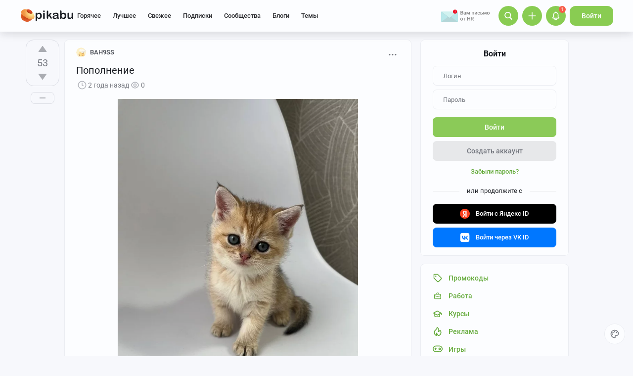

--- FILE ---
content_type: text/html; charset=utf-8
request_url: https://www.google.com/recaptcha/api2/anchor?ar=1&k=6Lf5DUsUAAAAAGeOi2l8EpSqiAteDx5PGFMYPkQW&co=aHR0cHM6Ly9waWthYnUucnU6NDQz&hl=en&v=PoyoqOPhxBO7pBk68S4YbpHZ&size=invisible&badge=bottomleft&anchor-ms=20000&execute-ms=30000&cb=fzxfwg2greoh
body_size: 49479
content:
<!DOCTYPE HTML><html dir="ltr" lang="en"><head><meta http-equiv="Content-Type" content="text/html; charset=UTF-8">
<meta http-equiv="X-UA-Compatible" content="IE=edge">
<title>reCAPTCHA</title>
<style type="text/css">
/* cyrillic-ext */
@font-face {
  font-family: 'Roboto';
  font-style: normal;
  font-weight: 400;
  font-stretch: 100%;
  src: url(//fonts.gstatic.com/s/roboto/v48/KFO7CnqEu92Fr1ME7kSn66aGLdTylUAMa3GUBHMdazTgWw.woff2) format('woff2');
  unicode-range: U+0460-052F, U+1C80-1C8A, U+20B4, U+2DE0-2DFF, U+A640-A69F, U+FE2E-FE2F;
}
/* cyrillic */
@font-face {
  font-family: 'Roboto';
  font-style: normal;
  font-weight: 400;
  font-stretch: 100%;
  src: url(//fonts.gstatic.com/s/roboto/v48/KFO7CnqEu92Fr1ME7kSn66aGLdTylUAMa3iUBHMdazTgWw.woff2) format('woff2');
  unicode-range: U+0301, U+0400-045F, U+0490-0491, U+04B0-04B1, U+2116;
}
/* greek-ext */
@font-face {
  font-family: 'Roboto';
  font-style: normal;
  font-weight: 400;
  font-stretch: 100%;
  src: url(//fonts.gstatic.com/s/roboto/v48/KFO7CnqEu92Fr1ME7kSn66aGLdTylUAMa3CUBHMdazTgWw.woff2) format('woff2');
  unicode-range: U+1F00-1FFF;
}
/* greek */
@font-face {
  font-family: 'Roboto';
  font-style: normal;
  font-weight: 400;
  font-stretch: 100%;
  src: url(//fonts.gstatic.com/s/roboto/v48/KFO7CnqEu92Fr1ME7kSn66aGLdTylUAMa3-UBHMdazTgWw.woff2) format('woff2');
  unicode-range: U+0370-0377, U+037A-037F, U+0384-038A, U+038C, U+038E-03A1, U+03A3-03FF;
}
/* math */
@font-face {
  font-family: 'Roboto';
  font-style: normal;
  font-weight: 400;
  font-stretch: 100%;
  src: url(//fonts.gstatic.com/s/roboto/v48/KFO7CnqEu92Fr1ME7kSn66aGLdTylUAMawCUBHMdazTgWw.woff2) format('woff2');
  unicode-range: U+0302-0303, U+0305, U+0307-0308, U+0310, U+0312, U+0315, U+031A, U+0326-0327, U+032C, U+032F-0330, U+0332-0333, U+0338, U+033A, U+0346, U+034D, U+0391-03A1, U+03A3-03A9, U+03B1-03C9, U+03D1, U+03D5-03D6, U+03F0-03F1, U+03F4-03F5, U+2016-2017, U+2034-2038, U+203C, U+2040, U+2043, U+2047, U+2050, U+2057, U+205F, U+2070-2071, U+2074-208E, U+2090-209C, U+20D0-20DC, U+20E1, U+20E5-20EF, U+2100-2112, U+2114-2115, U+2117-2121, U+2123-214F, U+2190, U+2192, U+2194-21AE, U+21B0-21E5, U+21F1-21F2, U+21F4-2211, U+2213-2214, U+2216-22FF, U+2308-230B, U+2310, U+2319, U+231C-2321, U+2336-237A, U+237C, U+2395, U+239B-23B7, U+23D0, U+23DC-23E1, U+2474-2475, U+25AF, U+25B3, U+25B7, U+25BD, U+25C1, U+25CA, U+25CC, U+25FB, U+266D-266F, U+27C0-27FF, U+2900-2AFF, U+2B0E-2B11, U+2B30-2B4C, U+2BFE, U+3030, U+FF5B, U+FF5D, U+1D400-1D7FF, U+1EE00-1EEFF;
}
/* symbols */
@font-face {
  font-family: 'Roboto';
  font-style: normal;
  font-weight: 400;
  font-stretch: 100%;
  src: url(//fonts.gstatic.com/s/roboto/v48/KFO7CnqEu92Fr1ME7kSn66aGLdTylUAMaxKUBHMdazTgWw.woff2) format('woff2');
  unicode-range: U+0001-000C, U+000E-001F, U+007F-009F, U+20DD-20E0, U+20E2-20E4, U+2150-218F, U+2190, U+2192, U+2194-2199, U+21AF, U+21E6-21F0, U+21F3, U+2218-2219, U+2299, U+22C4-22C6, U+2300-243F, U+2440-244A, U+2460-24FF, U+25A0-27BF, U+2800-28FF, U+2921-2922, U+2981, U+29BF, U+29EB, U+2B00-2BFF, U+4DC0-4DFF, U+FFF9-FFFB, U+10140-1018E, U+10190-1019C, U+101A0, U+101D0-101FD, U+102E0-102FB, U+10E60-10E7E, U+1D2C0-1D2D3, U+1D2E0-1D37F, U+1F000-1F0FF, U+1F100-1F1AD, U+1F1E6-1F1FF, U+1F30D-1F30F, U+1F315, U+1F31C, U+1F31E, U+1F320-1F32C, U+1F336, U+1F378, U+1F37D, U+1F382, U+1F393-1F39F, U+1F3A7-1F3A8, U+1F3AC-1F3AF, U+1F3C2, U+1F3C4-1F3C6, U+1F3CA-1F3CE, U+1F3D4-1F3E0, U+1F3ED, U+1F3F1-1F3F3, U+1F3F5-1F3F7, U+1F408, U+1F415, U+1F41F, U+1F426, U+1F43F, U+1F441-1F442, U+1F444, U+1F446-1F449, U+1F44C-1F44E, U+1F453, U+1F46A, U+1F47D, U+1F4A3, U+1F4B0, U+1F4B3, U+1F4B9, U+1F4BB, U+1F4BF, U+1F4C8-1F4CB, U+1F4D6, U+1F4DA, U+1F4DF, U+1F4E3-1F4E6, U+1F4EA-1F4ED, U+1F4F7, U+1F4F9-1F4FB, U+1F4FD-1F4FE, U+1F503, U+1F507-1F50B, U+1F50D, U+1F512-1F513, U+1F53E-1F54A, U+1F54F-1F5FA, U+1F610, U+1F650-1F67F, U+1F687, U+1F68D, U+1F691, U+1F694, U+1F698, U+1F6AD, U+1F6B2, U+1F6B9-1F6BA, U+1F6BC, U+1F6C6-1F6CF, U+1F6D3-1F6D7, U+1F6E0-1F6EA, U+1F6F0-1F6F3, U+1F6F7-1F6FC, U+1F700-1F7FF, U+1F800-1F80B, U+1F810-1F847, U+1F850-1F859, U+1F860-1F887, U+1F890-1F8AD, U+1F8B0-1F8BB, U+1F8C0-1F8C1, U+1F900-1F90B, U+1F93B, U+1F946, U+1F984, U+1F996, U+1F9E9, U+1FA00-1FA6F, U+1FA70-1FA7C, U+1FA80-1FA89, U+1FA8F-1FAC6, U+1FACE-1FADC, U+1FADF-1FAE9, U+1FAF0-1FAF8, U+1FB00-1FBFF;
}
/* vietnamese */
@font-face {
  font-family: 'Roboto';
  font-style: normal;
  font-weight: 400;
  font-stretch: 100%;
  src: url(//fonts.gstatic.com/s/roboto/v48/KFO7CnqEu92Fr1ME7kSn66aGLdTylUAMa3OUBHMdazTgWw.woff2) format('woff2');
  unicode-range: U+0102-0103, U+0110-0111, U+0128-0129, U+0168-0169, U+01A0-01A1, U+01AF-01B0, U+0300-0301, U+0303-0304, U+0308-0309, U+0323, U+0329, U+1EA0-1EF9, U+20AB;
}
/* latin-ext */
@font-face {
  font-family: 'Roboto';
  font-style: normal;
  font-weight: 400;
  font-stretch: 100%;
  src: url(//fonts.gstatic.com/s/roboto/v48/KFO7CnqEu92Fr1ME7kSn66aGLdTylUAMa3KUBHMdazTgWw.woff2) format('woff2');
  unicode-range: U+0100-02BA, U+02BD-02C5, U+02C7-02CC, U+02CE-02D7, U+02DD-02FF, U+0304, U+0308, U+0329, U+1D00-1DBF, U+1E00-1E9F, U+1EF2-1EFF, U+2020, U+20A0-20AB, U+20AD-20C0, U+2113, U+2C60-2C7F, U+A720-A7FF;
}
/* latin */
@font-face {
  font-family: 'Roboto';
  font-style: normal;
  font-weight: 400;
  font-stretch: 100%;
  src: url(//fonts.gstatic.com/s/roboto/v48/KFO7CnqEu92Fr1ME7kSn66aGLdTylUAMa3yUBHMdazQ.woff2) format('woff2');
  unicode-range: U+0000-00FF, U+0131, U+0152-0153, U+02BB-02BC, U+02C6, U+02DA, U+02DC, U+0304, U+0308, U+0329, U+2000-206F, U+20AC, U+2122, U+2191, U+2193, U+2212, U+2215, U+FEFF, U+FFFD;
}
/* cyrillic-ext */
@font-face {
  font-family: 'Roboto';
  font-style: normal;
  font-weight: 500;
  font-stretch: 100%;
  src: url(//fonts.gstatic.com/s/roboto/v48/KFO7CnqEu92Fr1ME7kSn66aGLdTylUAMa3GUBHMdazTgWw.woff2) format('woff2');
  unicode-range: U+0460-052F, U+1C80-1C8A, U+20B4, U+2DE0-2DFF, U+A640-A69F, U+FE2E-FE2F;
}
/* cyrillic */
@font-face {
  font-family: 'Roboto';
  font-style: normal;
  font-weight: 500;
  font-stretch: 100%;
  src: url(//fonts.gstatic.com/s/roboto/v48/KFO7CnqEu92Fr1ME7kSn66aGLdTylUAMa3iUBHMdazTgWw.woff2) format('woff2');
  unicode-range: U+0301, U+0400-045F, U+0490-0491, U+04B0-04B1, U+2116;
}
/* greek-ext */
@font-face {
  font-family: 'Roboto';
  font-style: normal;
  font-weight: 500;
  font-stretch: 100%;
  src: url(//fonts.gstatic.com/s/roboto/v48/KFO7CnqEu92Fr1ME7kSn66aGLdTylUAMa3CUBHMdazTgWw.woff2) format('woff2');
  unicode-range: U+1F00-1FFF;
}
/* greek */
@font-face {
  font-family: 'Roboto';
  font-style: normal;
  font-weight: 500;
  font-stretch: 100%;
  src: url(//fonts.gstatic.com/s/roboto/v48/KFO7CnqEu92Fr1ME7kSn66aGLdTylUAMa3-UBHMdazTgWw.woff2) format('woff2');
  unicode-range: U+0370-0377, U+037A-037F, U+0384-038A, U+038C, U+038E-03A1, U+03A3-03FF;
}
/* math */
@font-face {
  font-family: 'Roboto';
  font-style: normal;
  font-weight: 500;
  font-stretch: 100%;
  src: url(//fonts.gstatic.com/s/roboto/v48/KFO7CnqEu92Fr1ME7kSn66aGLdTylUAMawCUBHMdazTgWw.woff2) format('woff2');
  unicode-range: U+0302-0303, U+0305, U+0307-0308, U+0310, U+0312, U+0315, U+031A, U+0326-0327, U+032C, U+032F-0330, U+0332-0333, U+0338, U+033A, U+0346, U+034D, U+0391-03A1, U+03A3-03A9, U+03B1-03C9, U+03D1, U+03D5-03D6, U+03F0-03F1, U+03F4-03F5, U+2016-2017, U+2034-2038, U+203C, U+2040, U+2043, U+2047, U+2050, U+2057, U+205F, U+2070-2071, U+2074-208E, U+2090-209C, U+20D0-20DC, U+20E1, U+20E5-20EF, U+2100-2112, U+2114-2115, U+2117-2121, U+2123-214F, U+2190, U+2192, U+2194-21AE, U+21B0-21E5, U+21F1-21F2, U+21F4-2211, U+2213-2214, U+2216-22FF, U+2308-230B, U+2310, U+2319, U+231C-2321, U+2336-237A, U+237C, U+2395, U+239B-23B7, U+23D0, U+23DC-23E1, U+2474-2475, U+25AF, U+25B3, U+25B7, U+25BD, U+25C1, U+25CA, U+25CC, U+25FB, U+266D-266F, U+27C0-27FF, U+2900-2AFF, U+2B0E-2B11, U+2B30-2B4C, U+2BFE, U+3030, U+FF5B, U+FF5D, U+1D400-1D7FF, U+1EE00-1EEFF;
}
/* symbols */
@font-face {
  font-family: 'Roboto';
  font-style: normal;
  font-weight: 500;
  font-stretch: 100%;
  src: url(//fonts.gstatic.com/s/roboto/v48/KFO7CnqEu92Fr1ME7kSn66aGLdTylUAMaxKUBHMdazTgWw.woff2) format('woff2');
  unicode-range: U+0001-000C, U+000E-001F, U+007F-009F, U+20DD-20E0, U+20E2-20E4, U+2150-218F, U+2190, U+2192, U+2194-2199, U+21AF, U+21E6-21F0, U+21F3, U+2218-2219, U+2299, U+22C4-22C6, U+2300-243F, U+2440-244A, U+2460-24FF, U+25A0-27BF, U+2800-28FF, U+2921-2922, U+2981, U+29BF, U+29EB, U+2B00-2BFF, U+4DC0-4DFF, U+FFF9-FFFB, U+10140-1018E, U+10190-1019C, U+101A0, U+101D0-101FD, U+102E0-102FB, U+10E60-10E7E, U+1D2C0-1D2D3, U+1D2E0-1D37F, U+1F000-1F0FF, U+1F100-1F1AD, U+1F1E6-1F1FF, U+1F30D-1F30F, U+1F315, U+1F31C, U+1F31E, U+1F320-1F32C, U+1F336, U+1F378, U+1F37D, U+1F382, U+1F393-1F39F, U+1F3A7-1F3A8, U+1F3AC-1F3AF, U+1F3C2, U+1F3C4-1F3C6, U+1F3CA-1F3CE, U+1F3D4-1F3E0, U+1F3ED, U+1F3F1-1F3F3, U+1F3F5-1F3F7, U+1F408, U+1F415, U+1F41F, U+1F426, U+1F43F, U+1F441-1F442, U+1F444, U+1F446-1F449, U+1F44C-1F44E, U+1F453, U+1F46A, U+1F47D, U+1F4A3, U+1F4B0, U+1F4B3, U+1F4B9, U+1F4BB, U+1F4BF, U+1F4C8-1F4CB, U+1F4D6, U+1F4DA, U+1F4DF, U+1F4E3-1F4E6, U+1F4EA-1F4ED, U+1F4F7, U+1F4F9-1F4FB, U+1F4FD-1F4FE, U+1F503, U+1F507-1F50B, U+1F50D, U+1F512-1F513, U+1F53E-1F54A, U+1F54F-1F5FA, U+1F610, U+1F650-1F67F, U+1F687, U+1F68D, U+1F691, U+1F694, U+1F698, U+1F6AD, U+1F6B2, U+1F6B9-1F6BA, U+1F6BC, U+1F6C6-1F6CF, U+1F6D3-1F6D7, U+1F6E0-1F6EA, U+1F6F0-1F6F3, U+1F6F7-1F6FC, U+1F700-1F7FF, U+1F800-1F80B, U+1F810-1F847, U+1F850-1F859, U+1F860-1F887, U+1F890-1F8AD, U+1F8B0-1F8BB, U+1F8C0-1F8C1, U+1F900-1F90B, U+1F93B, U+1F946, U+1F984, U+1F996, U+1F9E9, U+1FA00-1FA6F, U+1FA70-1FA7C, U+1FA80-1FA89, U+1FA8F-1FAC6, U+1FACE-1FADC, U+1FADF-1FAE9, U+1FAF0-1FAF8, U+1FB00-1FBFF;
}
/* vietnamese */
@font-face {
  font-family: 'Roboto';
  font-style: normal;
  font-weight: 500;
  font-stretch: 100%;
  src: url(//fonts.gstatic.com/s/roboto/v48/KFO7CnqEu92Fr1ME7kSn66aGLdTylUAMa3OUBHMdazTgWw.woff2) format('woff2');
  unicode-range: U+0102-0103, U+0110-0111, U+0128-0129, U+0168-0169, U+01A0-01A1, U+01AF-01B0, U+0300-0301, U+0303-0304, U+0308-0309, U+0323, U+0329, U+1EA0-1EF9, U+20AB;
}
/* latin-ext */
@font-face {
  font-family: 'Roboto';
  font-style: normal;
  font-weight: 500;
  font-stretch: 100%;
  src: url(//fonts.gstatic.com/s/roboto/v48/KFO7CnqEu92Fr1ME7kSn66aGLdTylUAMa3KUBHMdazTgWw.woff2) format('woff2');
  unicode-range: U+0100-02BA, U+02BD-02C5, U+02C7-02CC, U+02CE-02D7, U+02DD-02FF, U+0304, U+0308, U+0329, U+1D00-1DBF, U+1E00-1E9F, U+1EF2-1EFF, U+2020, U+20A0-20AB, U+20AD-20C0, U+2113, U+2C60-2C7F, U+A720-A7FF;
}
/* latin */
@font-face {
  font-family: 'Roboto';
  font-style: normal;
  font-weight: 500;
  font-stretch: 100%;
  src: url(//fonts.gstatic.com/s/roboto/v48/KFO7CnqEu92Fr1ME7kSn66aGLdTylUAMa3yUBHMdazQ.woff2) format('woff2');
  unicode-range: U+0000-00FF, U+0131, U+0152-0153, U+02BB-02BC, U+02C6, U+02DA, U+02DC, U+0304, U+0308, U+0329, U+2000-206F, U+20AC, U+2122, U+2191, U+2193, U+2212, U+2215, U+FEFF, U+FFFD;
}
/* cyrillic-ext */
@font-face {
  font-family: 'Roboto';
  font-style: normal;
  font-weight: 900;
  font-stretch: 100%;
  src: url(//fonts.gstatic.com/s/roboto/v48/KFO7CnqEu92Fr1ME7kSn66aGLdTylUAMa3GUBHMdazTgWw.woff2) format('woff2');
  unicode-range: U+0460-052F, U+1C80-1C8A, U+20B4, U+2DE0-2DFF, U+A640-A69F, U+FE2E-FE2F;
}
/* cyrillic */
@font-face {
  font-family: 'Roboto';
  font-style: normal;
  font-weight: 900;
  font-stretch: 100%;
  src: url(//fonts.gstatic.com/s/roboto/v48/KFO7CnqEu92Fr1ME7kSn66aGLdTylUAMa3iUBHMdazTgWw.woff2) format('woff2');
  unicode-range: U+0301, U+0400-045F, U+0490-0491, U+04B0-04B1, U+2116;
}
/* greek-ext */
@font-face {
  font-family: 'Roboto';
  font-style: normal;
  font-weight: 900;
  font-stretch: 100%;
  src: url(//fonts.gstatic.com/s/roboto/v48/KFO7CnqEu92Fr1ME7kSn66aGLdTylUAMa3CUBHMdazTgWw.woff2) format('woff2');
  unicode-range: U+1F00-1FFF;
}
/* greek */
@font-face {
  font-family: 'Roboto';
  font-style: normal;
  font-weight: 900;
  font-stretch: 100%;
  src: url(//fonts.gstatic.com/s/roboto/v48/KFO7CnqEu92Fr1ME7kSn66aGLdTylUAMa3-UBHMdazTgWw.woff2) format('woff2');
  unicode-range: U+0370-0377, U+037A-037F, U+0384-038A, U+038C, U+038E-03A1, U+03A3-03FF;
}
/* math */
@font-face {
  font-family: 'Roboto';
  font-style: normal;
  font-weight: 900;
  font-stretch: 100%;
  src: url(//fonts.gstatic.com/s/roboto/v48/KFO7CnqEu92Fr1ME7kSn66aGLdTylUAMawCUBHMdazTgWw.woff2) format('woff2');
  unicode-range: U+0302-0303, U+0305, U+0307-0308, U+0310, U+0312, U+0315, U+031A, U+0326-0327, U+032C, U+032F-0330, U+0332-0333, U+0338, U+033A, U+0346, U+034D, U+0391-03A1, U+03A3-03A9, U+03B1-03C9, U+03D1, U+03D5-03D6, U+03F0-03F1, U+03F4-03F5, U+2016-2017, U+2034-2038, U+203C, U+2040, U+2043, U+2047, U+2050, U+2057, U+205F, U+2070-2071, U+2074-208E, U+2090-209C, U+20D0-20DC, U+20E1, U+20E5-20EF, U+2100-2112, U+2114-2115, U+2117-2121, U+2123-214F, U+2190, U+2192, U+2194-21AE, U+21B0-21E5, U+21F1-21F2, U+21F4-2211, U+2213-2214, U+2216-22FF, U+2308-230B, U+2310, U+2319, U+231C-2321, U+2336-237A, U+237C, U+2395, U+239B-23B7, U+23D0, U+23DC-23E1, U+2474-2475, U+25AF, U+25B3, U+25B7, U+25BD, U+25C1, U+25CA, U+25CC, U+25FB, U+266D-266F, U+27C0-27FF, U+2900-2AFF, U+2B0E-2B11, U+2B30-2B4C, U+2BFE, U+3030, U+FF5B, U+FF5D, U+1D400-1D7FF, U+1EE00-1EEFF;
}
/* symbols */
@font-face {
  font-family: 'Roboto';
  font-style: normal;
  font-weight: 900;
  font-stretch: 100%;
  src: url(//fonts.gstatic.com/s/roboto/v48/KFO7CnqEu92Fr1ME7kSn66aGLdTylUAMaxKUBHMdazTgWw.woff2) format('woff2');
  unicode-range: U+0001-000C, U+000E-001F, U+007F-009F, U+20DD-20E0, U+20E2-20E4, U+2150-218F, U+2190, U+2192, U+2194-2199, U+21AF, U+21E6-21F0, U+21F3, U+2218-2219, U+2299, U+22C4-22C6, U+2300-243F, U+2440-244A, U+2460-24FF, U+25A0-27BF, U+2800-28FF, U+2921-2922, U+2981, U+29BF, U+29EB, U+2B00-2BFF, U+4DC0-4DFF, U+FFF9-FFFB, U+10140-1018E, U+10190-1019C, U+101A0, U+101D0-101FD, U+102E0-102FB, U+10E60-10E7E, U+1D2C0-1D2D3, U+1D2E0-1D37F, U+1F000-1F0FF, U+1F100-1F1AD, U+1F1E6-1F1FF, U+1F30D-1F30F, U+1F315, U+1F31C, U+1F31E, U+1F320-1F32C, U+1F336, U+1F378, U+1F37D, U+1F382, U+1F393-1F39F, U+1F3A7-1F3A8, U+1F3AC-1F3AF, U+1F3C2, U+1F3C4-1F3C6, U+1F3CA-1F3CE, U+1F3D4-1F3E0, U+1F3ED, U+1F3F1-1F3F3, U+1F3F5-1F3F7, U+1F408, U+1F415, U+1F41F, U+1F426, U+1F43F, U+1F441-1F442, U+1F444, U+1F446-1F449, U+1F44C-1F44E, U+1F453, U+1F46A, U+1F47D, U+1F4A3, U+1F4B0, U+1F4B3, U+1F4B9, U+1F4BB, U+1F4BF, U+1F4C8-1F4CB, U+1F4D6, U+1F4DA, U+1F4DF, U+1F4E3-1F4E6, U+1F4EA-1F4ED, U+1F4F7, U+1F4F9-1F4FB, U+1F4FD-1F4FE, U+1F503, U+1F507-1F50B, U+1F50D, U+1F512-1F513, U+1F53E-1F54A, U+1F54F-1F5FA, U+1F610, U+1F650-1F67F, U+1F687, U+1F68D, U+1F691, U+1F694, U+1F698, U+1F6AD, U+1F6B2, U+1F6B9-1F6BA, U+1F6BC, U+1F6C6-1F6CF, U+1F6D3-1F6D7, U+1F6E0-1F6EA, U+1F6F0-1F6F3, U+1F6F7-1F6FC, U+1F700-1F7FF, U+1F800-1F80B, U+1F810-1F847, U+1F850-1F859, U+1F860-1F887, U+1F890-1F8AD, U+1F8B0-1F8BB, U+1F8C0-1F8C1, U+1F900-1F90B, U+1F93B, U+1F946, U+1F984, U+1F996, U+1F9E9, U+1FA00-1FA6F, U+1FA70-1FA7C, U+1FA80-1FA89, U+1FA8F-1FAC6, U+1FACE-1FADC, U+1FADF-1FAE9, U+1FAF0-1FAF8, U+1FB00-1FBFF;
}
/* vietnamese */
@font-face {
  font-family: 'Roboto';
  font-style: normal;
  font-weight: 900;
  font-stretch: 100%;
  src: url(//fonts.gstatic.com/s/roboto/v48/KFO7CnqEu92Fr1ME7kSn66aGLdTylUAMa3OUBHMdazTgWw.woff2) format('woff2');
  unicode-range: U+0102-0103, U+0110-0111, U+0128-0129, U+0168-0169, U+01A0-01A1, U+01AF-01B0, U+0300-0301, U+0303-0304, U+0308-0309, U+0323, U+0329, U+1EA0-1EF9, U+20AB;
}
/* latin-ext */
@font-face {
  font-family: 'Roboto';
  font-style: normal;
  font-weight: 900;
  font-stretch: 100%;
  src: url(//fonts.gstatic.com/s/roboto/v48/KFO7CnqEu92Fr1ME7kSn66aGLdTylUAMa3KUBHMdazTgWw.woff2) format('woff2');
  unicode-range: U+0100-02BA, U+02BD-02C5, U+02C7-02CC, U+02CE-02D7, U+02DD-02FF, U+0304, U+0308, U+0329, U+1D00-1DBF, U+1E00-1E9F, U+1EF2-1EFF, U+2020, U+20A0-20AB, U+20AD-20C0, U+2113, U+2C60-2C7F, U+A720-A7FF;
}
/* latin */
@font-face {
  font-family: 'Roboto';
  font-style: normal;
  font-weight: 900;
  font-stretch: 100%;
  src: url(//fonts.gstatic.com/s/roboto/v48/KFO7CnqEu92Fr1ME7kSn66aGLdTylUAMa3yUBHMdazQ.woff2) format('woff2');
  unicode-range: U+0000-00FF, U+0131, U+0152-0153, U+02BB-02BC, U+02C6, U+02DA, U+02DC, U+0304, U+0308, U+0329, U+2000-206F, U+20AC, U+2122, U+2191, U+2193, U+2212, U+2215, U+FEFF, U+FFFD;
}

</style>
<link rel="stylesheet" type="text/css" href="https://www.gstatic.com/recaptcha/releases/PoyoqOPhxBO7pBk68S4YbpHZ/styles__ltr.css">
<script nonce="vYP4QtiM_7yzk3uYb9p8Ag" type="text/javascript">window['__recaptcha_api'] = 'https://www.google.com/recaptcha/api2/';</script>
<script type="text/javascript" src="https://www.gstatic.com/recaptcha/releases/PoyoqOPhxBO7pBk68S4YbpHZ/recaptcha__en.js" nonce="vYP4QtiM_7yzk3uYb9p8Ag">
      
    </script></head>
<body><div id="rc-anchor-alert" class="rc-anchor-alert"></div>
<input type="hidden" id="recaptcha-token" value="[base64]">
<script type="text/javascript" nonce="vYP4QtiM_7yzk3uYb9p8Ag">
      recaptcha.anchor.Main.init("[\x22ainput\x22,[\x22bgdata\x22,\x22\x22,\[base64]/[base64]/[base64]/KE4oMTI0LHYsdi5HKSxMWihsLHYpKTpOKDEyNCx2LGwpLFYpLHYpLFQpKSxGKDE3MSx2KX0scjc9ZnVuY3Rpb24obCl7cmV0dXJuIGx9LEM9ZnVuY3Rpb24obCxWLHYpe04odixsLFYpLFZbYWtdPTI3OTZ9LG49ZnVuY3Rpb24obCxWKXtWLlg9KChWLlg/[base64]/[base64]/[base64]/[base64]/[base64]/[base64]/[base64]/[base64]/[base64]/[base64]/[base64]\\u003d\x22,\[base64]\\u003d\\u003d\x22,\[base64]/wp/CoxTDpD7CqMOSeUNxwrQNwpZWTcKsegHCmMOOw77CozvCp0pww7PDjknDqTTCgRV+wovDr8OowoIsw6kFWMKiKGrCjsKQAMOhwqLDkwkQwrrDisKBARAMRMOhGlwNQMOzX3XDl8K0w6HDrGtoDwoOw6bCqsOZw4RSwqPDnlrClwJ/w7zChAlQwrgrZiUlVlXCk8K/w6rChcKuw7IMDDHCpxVqwolhLsKhc8K1wq7CuhQFegDCi27DiHcJw6kOw4nDqCtfSHtREsKaw4pMw7R4wrIYw5/DrSDCrS7ChsKKwq/Dkig/ZsKfwoHDjxkHVsO7w47DicKXw6vDolvCgVNUZ8OfFcKnM8Khw4fDn8K8Hxl4wrbCtsO/[base64]/CiGZdQHrDhizDvMK2M8KJfxIVw6A5cQfCpVBuwrcww7nDp8KPJVLCvXHDh8KbRsKrbMO2w6w/[base64]/IMKZwoXDr3jCosKRw57ChzkCCMKnwrBmBxrDtcK/IhvDjMO4H1t0dDvDpXbCmVRGw5EpU8KjcsOvw7fCjcKcWn3DosKYwoPDv8Kjw69Gw4ltWsK9wqzCtsK2w6rDukzCksKtKxhFC2rDg8O8w6AbWQwgwpHDjHNef8KCw4Y8Z8KoYmfCsQHCuWPCgGUlFwjDmcODwpZ3EMOiOTHCucKsO0lywo/DkMK7wrDDgWLDpk1cw50uQ8K8J8OXezYXwpvCkyLCm8O+EkrCtXVdw7PCocK4woYTfcO7QVnCjsKHHW/CqVowWMO4eMODwo3DncK9e8KAMMONBnRrw6DCrcKawoDDscOaITnCvMOzw5NoesKjw7vDrcOyw51eEi3CpsOODygdTRPCmMOjw7fCkcOiWBJxbsOtSsKWwoU7wpNCW1HDsMKww6YYwq3DjGHDq2DDsMORT8KxeBs8AMOdw5xwwrPDhG3Do8OQY8O5UR/[base64]/BMOZwrBtSBEnw6TCg8OlOSLCsMOUw7HDp1bDjsKHKlQ/wohiw4Y2bcOMwoF7RHPCkjBGw5s5VMOSdXzClS3CihzCq2BoKcKcFMKxXcOFKsO+a8O3w7AhDF1NFjjCjsObYBnDnsKQw7XDrzvCu8OIw5lcfwXDgU7CtX1vwqccVsKyU8O6w65seVw/[base64]/[base64]/DvD7Cp2hZw6HDtifCqBN0wpDDvxZQw7lWfj0Tw6Rew75XGnHDhBbCvMK7w6bCkU3Cj8KOCcOBK0pJMsKFLMOWwqLDt1bCn8OTHsKGACHCu8KRw5jDs8K2MDjCpMOfUsKvwpBpwq7CrcOjwpjCkMOHVj/DnFjCkcO3w4Miwp/ClsKJGi4vAlFZwpTCpERcJQDCrlUtwrfCtsKkw7k/[base64]/CvsO1OQPDu8KPJMOqw45Pwr1sRyR/[base64]/[base64]/DncKUdnV1w6XCuEjCq8OuOMK6WlpqADnDocKZw4LDskDCggzDksOswrUyKMOJwr/[base64]/w6PCt1EJw7oldW5mdVQvWMKOUMKPFsKZQsO2QwcBwr4/[base64]/CgUU3VmYRw5TDsg7CrClZIsK2W8OQw7YMGMOgw6TCncKXNsOnLnR8ajMORcOZM8KtwrcmEHnDosKpwrg8JX83w64JDBXDiinCikFgw6rChcKtTXPDlnwzVcKyJsONw4bCiQ1mwpAUw5vCozpONsOSwrfCpsOEwpfDqsKbwrBkMsKswqdBwqrDkwNVWVo/FcKMwovCtcODwoXCh8OJNn8cWFhLEMK9wqxKw6tkwqnDtMOPw4bCh2Raw7lhwrTDpMOFw4HCjsKwKDUCwokYOzY6wpfDkz96wrtwwrzDgsK/wpwZOHsQUMO6wqtVwoIRVx9+VMO3w7IfTkceWkvCm2jDnlsOw7LChhvDgMONKTtIesKUw7jDgiXCkFk8VgvCksOfwp9GwpVsF8KAw6LDh8KBwq7DhcOGwpfCpsKhEMOAwpTChgPCn8KKwrkqZcKpJ1h/wpPCicK3w7vDnBjDjEFXw6DDnHMRw7gVw57CpMK9BlTCu8KYw5REw4nDmDZccDzCrEHDj8Kzw7vCncKzO8K0w5pKR8Obw7DDi8KvGVHDjw7CtVZew4jCgBzDp8KJPBt5Nl/Ct8OUbMKsXCXDgQvCtsOgw4AuwofDqVDDmmxsw4fDmEvChgzDu8OLVMKxwo7DoVkKBE7Dh2cvGMONZsOMD1g0MGDDv0MET1nCi2Qjw7tzwovDs8O3bcOowpHChsOew4vCs3hsNsOyRnPCsjY8w53Cg8KAW1U+TcKlwpY8w4ooJiPDqsKtScKva0fCu1/CusKGwoRQP396YHFTwoRWwpxlwrfDu8Kpw7vChyPCrwl5WsKgw6V5GDrCoMK1wqpIAHZcwoA1WsKbXDDCiAU0w6TDlgPCiWknWWgNAh7Dmwc2wrDDl8OqJE95OcKEw7hMb8KQw5HDumgQP3QYeMO3ScKrwr/DicKNw5dRw4XDngfCu8OJwpktwo5Sw4ocHjPDuUxxw5zCoHXCmMK7a8KJw59lwqjCpsKfOMOhYsK4w51be1DCniVyPsKRQ8O/GMKBwpAoLCnCu8OES8O3w7PDp8OHw5MDHgF5w6nCmMKcPsOBwpcoanrDkF/CiMOXWMKtW0M0wrrDl8K0w4pjXMOxwqUfEsO7w5UQP8KiwpkaTsKXbWluwp1nwpjChMOXwqfDh8KvX8Oiw5rChXtlwqbCq2TCocOJfcKhIsKewooLWcOjD8Kaw4J3VMOpw7/DssKHXkQ8w70iL8KVwpVXw7QnwpfClTLDglXCt8KAw6LCpsKzw4/DmTvCnMKfwqrCt8O5ZMKnUnhceURDHwXDjFZ8wrjCuFLCjsKTcTIMb8KFaQrDpgLCrkbDssKfFMKmaD7DjsKKaxrCosODO8ONSR3CsVTDii/DqA9MdsK/woxmw5vDhcKxw4HCqAjDtkh5TxpTGDNBe8OpQhZdw47Cq8KTDR1GIcO2HH0awonDo8Kfwr00w6/[base64]/K8KsfsOYw4HDv2hpG34lw7/DqcKiX3fCjMKVw5nDn0fCnyXDjlfCvng0w5rChcOQw5jCsAxQCjBiwrBFO8K+wqQkw67Dih7DqVDDkw9gCRfCtMOywpfDpMKrcnPCh2DClCbDoTLCoMOvHcK6LsKuwo4IFMOfwpNuLsOuw7Q5M8K0wpF2eSljLX3Dq8OdMRrDly/[base64]/DmsOLw5TDrm0Iw7Zfw70qAsKcHcKowq7DhkVzwo89wqnDowYBwqbDqcOXUnHCvMKLA8O7CkUnJRHDjTM/w6bCosOpRMO1w7vDlcOOIio+w7F7wowtdsOFGcKvIzUcFsOuUX07w5AMF8OHw5nCskkadMK+YMKNCsKEw7ZawqRkwo/[base64]/PlnDh8KQFsKyMcOiIcKnKGw5w6kbfAXDg2nCjsOmwrvDvsODwrJ6P1XDt8KjclfDiytjGlhKEsObB8KyXMKJw5TCiRrDncOfw4HDmn0FCQh/w4rDl8KuBMOZZ8KVw5oUwprCrcOXeMK3wpkLwpPDpDoDAANlw5/CtkoBQMOfw5ogwqbDscOvbBx8LsKXOCzCpBXDmcOFM8KqPTTCjMOXwobDqBfDrsKbZhUCw5V2XzfCnH8TwpYvPMKCwqJ/FcOTcRTCu0pEwq8Ow6rDpUIrwotQeMKdcW7CuwnCkW5/Dnd/wqBEwrXCkV5awoR1w6V/[base64]/CisODwq3CuMK4XsOqY10bC8KVcUzDlcONwqpTTSlPUH3DvcKmw5/DgjNHwqpiw6kTPTfCjsOqw5nCmcKqwqcFFMOZwrTDpFfDssKvFRpcwp/Dqko6GMO/w4o7w7t4ecObZgtsaU97w7o4woPChChUw5DCm8KxHnjCgsKCw5XDu8O0wqzClMKZwqpuwpF4w4PDhmECwpvCgXpAw7fDvcKaw7d7w7nChUM6w6/CozzCv8KswrMYw6s/[base64]/[base64]/[base64]/[base64]/FcKowp/Ck8Kmwr0bw68MwrcTacKwPQ0ywrDCk8OAwpbCrMKbwrbDgSLDvkLDsMODw6JjwrbDiMOAVsO/wqckW8OZw4LDoS0eBMKKwpwAw40FwqHDkcKpwotKNcKPDcKgwqfDjHjCp3HDn1JGaR0mF07CksKwDsOUHDl+DmLClx5jE3gZw6Q5YlHDnisVfCvCqS9+wq5zwoZmZcOIYcOkwoLDg8OxYMKdw5JgHyQ+OsKzwp/DnMO9w7h6w4oiw7HDg8KoQ8K4wr4pY8KdwogJw5vCn8Oaw7ViDMKJK8O6f8Obw51Ew5Frw5Bbw6HCuCsWw5nCu8Kow5lgA8KZBhrCr8KhcSDCg1nDkcOlwr/Drys2w6/CkcOERMOzYMObw5MrRXlcw7DDsMOxwpQ5WFTDqsKjw4PCnmgdw5XDhcOeD3nDnMOXAzTCnMOacBrDrmQnwr/CmhzDq1NQw5lJbsKLK2NJw4bCtMKDw4XCq8KMw6/DuD1pdcK9wozDq8KVbRcmw6bDpz1UwpzDqxZIw5XDnsKHL1zDgEfCssK7GV5JwpHCu8OBw7gNwq/DhcOnw7xGwqnClsOCEAl6SgNRGMKEw5vDqHkQw4oOA3jDh8OdRsOzN8OXQhlDwrnDih90w6/[base64]/CgmvDiFHCh8OQEsKfSMOOFcOCXsK/DEQCw4IHwoZBRsOgK8KKBjsnwqXCq8KFwqbDihRvw7wCw4/CuMKtwoImVMO8w4TCuy/CinfDn8K8w45+YsKIwronw5bDl8KGwr3CvArDuBIJM8OSwrRYVcOCOcKgU3FOWmhxw6TDrsKpC2scVsOHwogfw5Eyw6ktPHRlSD0oKcK0asKNwprCi8KHwrfCm1/DvcOVNcKLA8KzNcK+w47Cg8K8w7/[base64]/CsgJIXk7DjsK7wpxfw6HDiiFoGsK1w5xywo3DusKqw4rDpV83wpTCpsKiwoUowp8YP8K5w7fCi8KMYcOgNsKOw73Dv8Kaw68Ew7jCscKLwoxBY8KLT8OHB8O/w67CuXzCl8OxKgLDnAzCkXhKw5/[base64]/[base64]/CiSkWwqDCvh1Gwq/Cj8KqwqxbwoJRDUHDosKywqEsEFAmaMKqwpPDq8KZdsOlEcOuwrsQKMKMwpHDrsKEURJzw4rDszoWQE5nw4PDgsKWTsOtf0rCrw43wpJUJ3HCpMOiw71iVxoeIcOGwpUjeMKkC8Kgwq41w7hfdWTCon5Cw5/[base64]/woU0wqrCtcK/[base64]/CcK5w4XDtVrClMOzaFTCjnjDj1zDnnbDgcOiw5tTw6zCui/CmUIdwr8Cw5peOMKEesOZw4FywqRTwpzCkUrCrHwUw7nCpzjCl1LDsC47wofDl8KSw6VEES3DkAnDpsOuw6U9w7PDmcK1wo7ClWTCssOOwp7DgsOuw7E+JDXCh1fCtysoHh/Dom8Cw7Evw4zCjkbDiBnCqMKwwpDCrmYMwrnCvcKYwrkUaMOKwptlH0/DmEEOZ8Kxw5IXwrvCisOLwqDDuMOOAirDo8KTwqPCrlHDhMK8OMKJw6zChMKbw5nChx8Af8KQMmhqw4x1wpxPwrwVw5pAw4XDnmMqC8ODw7F5w7ZRdloBwr/Cuw7Dr8Oxw63CoDLDjMKuw67DtcO+EFBzNBd6PkBcbcOnw6PDicKow5dINnwkCsKWwpQGa0/DmHtvTn/DsAx9MGYuwqjDh8KCCCsyw4Jpw4FxwprDpl3Di8OBDmXDicOOw7BjwoQ5wqc5w6vDjRNtBsKxX8OEwqcDw50XL8O7aTsxeXvCmnLDtcOWwrfDrXJVw43DqnLDnsKbKG/[base64]/ChsOrwqErwro4LcK5JTFMFMKmw78MTMOrYcORwp3DvMOOw5/[base64]/[base64]/DWIVWnvDscOGEMO1VMOvdjh2wqJyNsKRTE1GwqVGw64bwrfDuMOSwoFxZS/DqcOTw4LDh1MDIlt6MsKSLGXCo8KgwoFOVMKwV3kUPMObWsOhwpMfDz8sCcOIGi7DvQTCh8Knw7XCl8O8JcOgwpYTwqXCpMKbBn3CrsKoc8K6BDtSdcOSCXTCqx8fw63CvyzDv1TCjQnDoxDDsU4uwoPDoynDqcO+JxdKNcKJwrpKw7hnw6/Dvxgnw5d4NcOlcQDCtcOUF8O5REvChRrDiSgIPxkVMsOvFMOcw7Izwp1uAcK4w4XDgHUeZXPCosKqw5JDfcOsRE3DqMO/w4XCncKUwpwawoUiRiQaImTDj1/CuG/[base64]/[base64]/DssO4w7MDfMOOw5/[base64]/bcK2FcK4esONwpUWc8KzwpgcDsKdScKhd2Iyw67CjMOoTMKkTmI9UMO2OsOtwrzCv2QcaiYxw798w5nDksOkw6d+UcOCQcKHwrFrw4LCt8KPw4RyNcKKZcOvCS/CkcOvw6hHw4BlOTtNaMOnw70hw5B7w4QFM8O0w4owwpkUbMOxKcODwrwFwpTCrSjCr8K7w4LCt8OfTQovccOeZjLDt8KawrB2w73CqMOqC8O/wq7Ck8ODwqkLb8Kjw6oOYRPDmS0GVsKxw6/Dq8OqwpEVDWLDvgfDtcOZZ3zDqBxWYMKlDGnDh8Oae8O6McO7wrBKHcOVwoLClcOQwrvDhBBtFhDDhwMfw5BXw7oIUcKhwr7CqsKmw4Y5w4vCpxc6w4rCnsO7wpnDtGtUw5BfwoUOAMKJw4/CswbCrVrCo8OnYcKJw47Dj8O7EcK7wovCvsOjwrcQw5RjdnDDm8KtECRwwq3DlcOvwqzDscKmwotKw7LDhMOYwp4ZwrnCqcOuwrvCjcOwIUo1ayzCmMKeM8K8JwvDkhs6cnfCsgFOw7/DryHDi8OiwoYkwoAxJkchW8Kfw54XLXB4wojCqBoLw5HCnsOXVR1dw7omw5/DksOgHsO+w4nDtnsLw6vDuMO9FijCo8Orw5vClxFcPV5bwoMvIMKzCXzCkn3CtcKTDsKvK8OZwozDkyfCssO+V8KowpLDvsKZJMOOwppsw67DrC5fccKfwqhMODDChEvDi8KOwojDpsO/w55FwpfCs31+HsOqw75rwqRDwrBYw7LCr8OdDcKtwpXCrcKNSWEQbybDuEJnVcKCwo0lbHE9WU7Drn/DmsOMw7smM8KzwqkJSsOswoXDi8Knf8O3woZqwplYwo7ChXfCkAPDl8O8CMK8VcKPw5XDsj5/MkcDwq7Dn8KDYsOewqNTDcK7UwjCtMKGw53Chj7Cs8KFw43CgcOpT8OzVmYMQ8K1E34Ww5ZfwoDDmDhSwqZww4ElWjvDk8Kmw5FgMcKzw4/CtjEBLMOKw4jDhWnCqQAhw4wzwqQRCsKRQGExwofDisOEDl4Jw4A0w4XDhGxow6zCuFk4cxTCtTI9V8KXw4fCnmNYF8OUW0w/CMOFaxgqw7bCnMKgKhnDs8OewqnDuAUTw4rDgMOxw6IZw5DDicOZf8O3PCV8wrzClSbCgnMMwrLCtzNMwprDoMK8Rgk9bcObex5nLivDlMKbQcOZwqrDhMOcKUg5wrhLOMKibsOJFsOJD8ONLcOpwofDpcKCIXjCkDYWw4zCq8O/X8KHw4RRw5jDicORHxc1ZsOMw53CssO9SzsxV8OuwoBEwqfDr1rDmsOjwot/DcKHRsOQJMKjwrjCoMKiAUtMw5Rvw6gNwpHDlXfCj8KOHsOvw4fDozgJwoFYwp8pwr1ZwrrCtH7DhFzCh1lpw77Cm8Orwo/[base64]/Dg8OnBsOVwpAIwqXDt13CoMKywpXCpD7Cp8KZMBEXw6/DpzwldD5VXjFERjNCwo3Dt3RsPMOSQMK9Li0YYsKBw4rDiVYVVkfCpTxpaVMuDVjDgnbDkQjCkVnChsK4BcKVecK0D8KWN8OZZFk/[base64]/cXIuPQBzRMKXZDgRwoBKw4vCn8Otw4c4Hm98w6AZIytEwpTDp8OjPWHCp2xXNcKWSHZTX8OLw5PDhsOhwoZdBMKfKFM9HcKcesOqwq4HfcKlYzrCpcK9wprDjcOdOMO1eTHDhcKxw4rCujXDosKlw4R/[base64]/CiFLClMKHZDbClcOqwpHDssOlPxUHKVQ7w7VtwpQQw5QNwr5LEmvCqDfDiDHCvFwwc8O3TyAxwqE4wp7ClxDDt8Ouw6pEEsKgUwzDtx/ChMK2ClLCj0/Dqxg+YcOhQFkEQlDDisO5w40PwoUdfMOYw7nCgk3DqsObw4AvwonClF7DnBV5Sj/CincybMK+OcKWI8OXbsOIHMOBDkbCpMK/I8OUw4/DjcO4DMK0w7xiKljCkVXDkQzCvMOYw5l8DFLDgRzDn0New48Aw65ew6hZS2hRwrAoBMOdw5dRwohjH3nCv8OYw7PDo8Ofwp4daSDDphUQNcOhQ8O6wpEMw6nCt8OLbsKCw5LDp3DCoiTDpmLDp1HDkMKWGVrDtRVoJ3XCmMO0w7/DgMK1wqfCrsOWworDg0dqZyZ/[base64]/IRpvw6lHYcKRAsOHw5TDosOjw4DDoWnDjMKaDWfChmDDpcOywp5lSDESwronw4d4w4DDosOyw6bDjsOKTsOqPCYpw5RKw6VmwpIcwqzDssOTUE/DqsKFOD7CiRfDrgrDvcOYwr3CpsOKTsKiT8Oow4Y2N8KWGMKuw48LXFLDrGjDtcOlw5PDonYmP8Klw6QUSnU9aTNrw5/[base64]/w4hQw7rDjUxbwpDDhMOESHTDjxwMLWIBwqtLa8K5QQ5Ew4gdwrbCtcO4McOMHcOMfxnCgMKRawjCj8KIDExjIcOaw5jDhSTDrW1kIMKlS1TCncK7ezoOQ8OZw5vDn8OuMkp/wofDmx3CgcKmwpvCisKlw40/wrHCm0Inw7ZLwoFuw4QfKhbCt8Ofwo1uwrxlN00Tw5Y0EcOTw5nDvwp0HsOLfcK/OMKiw6HDvcO7KcKMMMKxw6rCvjzDvn3CmSXCisKWwojChcKcJnHDnl9ic8O8w6/CpklZYi1qeWtkScO0w451ChgZLlN+wo88w59WwrNSEMK3wr8MDsOIwpY+wpPDmcOKC3kQYQ/[base64]/DvRbDmsOcFMKTaBl1w5bDvlfCsGVQwr3DpcO/JsOQTsOjw5bDr8O/VmBeKmTCi8OwBC3DuMOCJ8KMd8OJEHzDunZDwqDDpnvCgwfDtBcmwofDqMOHwqPDnkANY8OHw7ElcRkCwoBRwrMBKcOTw5ArwqUJKEBfwpF2asKFw5PDg8Odw680O8OVw7PCk8KAwrQ4CiTCrcKnFcK6bCvDmhcGwrbDrm7CliBnwr/CjMKzCcKJOAPChsKIwrQGIMOtw4/DiDICwo0GFsO4TcOow47DvsObNcKCwpdeFsOOMMOsO1dfwo7DiArDqgvDkDTCtH7CtCs9cHcbV017wpfDucOewqt1ecK/bsKTw7fDkWrCpMOTwq0rQ8OiVXlGw6o6w60HLMKjBColw60iHMK8SsO6cCLCgWB4a8OuK1XDkzZdB8OHasO2w40WKMO/FsOSPsOdw58dCBVURCHCtUbCoGzCqWFBA0XDu8KGwq7DoMO+FBPCuiLCtcOVw7bDsC7DgcKIw7MgYFzCqFtha1rCpcKTKVdiw4fDt8KTcB4zRMKzdjLDhsOXWDjDh8K/w5wmDl13TcO/YsKNT0phbwXDlVTCoHkjw7vDt8OSwqZOTl3CjnxmScOLw5jCmm/CumTCpsOaeMKow6lCLcKTMy9Nw4xLHsKYKj9/wr/[base64]/dkHDi2rDlMKrYsOSw5sow6LDvHbDq8OtB0kZasOXccKQPGLDqsOvGT4nGsO/woRcPHTDh3Frwq0ZMcKeJXI1w6/DuV/CmMO7wqVAKcO7wpPDjF8sw4t/asOfOUHCrVfCigIuNAjDqcO7w5/Ciy8aXUo4BMKkwqAAwrREw7jDiGsMAQXCqjnDisKRAQ7DmsOjwqQEw5kSw4wewq9CQsK5XGlBXMOywqvCr0Qnw6bDiMOCwrpgVcK5G8OPwoAhwp/Cl0/CscKyw53Cj8OywrpXw6bDicKZQRkBw5HCpMKRw7QTVcOOZ3wFwoABRnLDksOiwpREUMOKSCJbw7XCsC5SIW8nDcKIwoTCsnlcw4FyWMOsCsKmwpvDg0jCnDXCgcOgUcOgdzfCuMKywpbCrFJIwqIDw6o3BMKDwrcHbD3Cl08OVDYIbMKZwrXCph1kD1wBwq/DtsOTS8OSw53DqFHDlBvCmsKVwoRdTxtEwrAVS8O4bMKAw77DlgUsc8KRw4AVf8OOw7LDqA3DtCjCpkEEacOAw5I0wpJfwpl+aEDCs8OuTX8OFMKYSXsgwqABNnrCisKKwpscacOBwrgdwofCg8KUw743w5rCj2/DlsOGwpMlwpHDn8K0wr0fwrQlbcOKN8KKFT1OwpzDscO8w7LDrlPDkj08wpPDlkQMNMOYIEM0w4kZwoBZCiHCukpfw6B+woHClcK1wrrCom0sF8Kzw7/CmsKuPMOMCsOPw4Q4wrnCqMOKSMOGY8OlecOHLj7CsB9Rw7nDv8Oxw5XDhyHCoMOlw65qSFzDi29tw4txYEfCqw3Di8OBanxcVcK1N8Kkw5XDhm5iw5TCsjfDuUbDoMOhwoYwU3/CqsOwTkt3wowfwqkqw7nDn8KdCVlkwrjDvcK6w44RElnDvsORwo3Cg2hMwpbDlsKKZDJXV8OdUsOHw4HDmBDDmMOywprDtMObEMK2GMKZFsKawprDtE/DpDV/[base64]/CiFvDqsOQFcKXw5bDjhXCjcKtAg3CigNww4NkXsKEwovCgsOMFcO7w7zClsKHHVPCuEvCqB3Cgm/[base64]/[base64]/wqjDmsKOFyZZGWrDlXB6wpXDri4iLMO8G8Kpw5vDlsO+wr3DucKmwrguJMOswrLCoMKwBcKUw6o9XMKBw43CusOId8K1HgjClx/Cl8OSw4hHWB0tecKyw6DCkMKxwol5w4p/w6gswopbwoQzw45SQsKaE1wZwoXChcOCwq7CgsK9Pz13wp7Dh8O0w4UbQRfDncOowpcFdMKzXhZUFMKgKnhTw4NxEcOCECB8csKZwod0GcKvATHCv3Ayw49WwrPDscOfw6/Cr3XCj8KVHsO7wpPCk8KrdA3DksKmwprCtRvCs3czw6DDhicjw7NLRxfCocKcw5/DoGzCjE3CssOOwp5dw49Nw68WwokPwoTDlBw3U8OTUsOlw4rChAlJw6JhwpktBcOdwpTCvW/CkcKVHcOVRcKgwqPDi2/DpABiwrjCusOcwoQZwq89wq/CjsO+Ug7DnmVrHg7Cmi/Ch0rCmzRXBjLCisKdIDRYw5fColPDq8KMHcOuPDRuOcKYbcKsw7nChmjChcK6HsOtw4XCi8KPw45IBVnCt8Kaw48MwprDjMOnG8OYUcKIwoDCiMO6wpcTPMONYsKbScOkwq0cw5h3fUd5XQTCh8K4Vx/DrsO0wo89w6HDmMO6dGzDuU4pwrjCrV4/MkoidsKlfMKCUF1dw6/[base64]/DrF7DnQJaaSvDnjFmwrxVw7E8wrTCpjbDqsOPAWfDjsONwo1qGMKpwobCpnLDpMK+w6sWwo5wesK7KsOMBcOgfsOzNMKiLFDCmGDCu8OXw5nDvwjCjzEfw5YpNHvDscKBw5jDscK6SnDDhDnDqMKrw7nDn1t2XMK/wotnwoPDvX3DisOWwpcyw65sfkXDiE4AFQbCmcO0d8O4R8ORwqvCuRgQVcOQwp4Rw7zCtVMpXMO+w60ZwoXDmsOhw5B+w55DDT1Bw54JAwzCrsO+wqASw6nDlCgnwrA/RiVRAgjCikN/wpTDpcKVLMKkA8OgXibCm8Kmw4/[base64]/CvQrDmsKZwo7Dk1MmRTkUw4XDrMOMDUwww4RvLw8zAB3DsAwbwo3Ct8OvAUM5TW4Ow73CuD/ChgbCvcKBw5LDv10Uw6tuw7o1DMOuwo7DvkJ6w7sCBWZCw7MYNsO1CiHDqUAXwqEEw5TCvH9IFU57wrodNsO7P2FxBcOKecKRJjBOw7PDi8OuwrJUBDbCqxPCoRXDn0VtTUvCpR/[base64]/WsKSDyfCqsKEw7twKsKGw7BVwoDCpg7DjMO3BzTCvU80RQLCpMOAZsKywpoiw4DDocKAw63CgcKKQMOPwppuwq3CiTvCk8OiwrXDusKiwrZzwqhVRllvwr92McOwOcKiwq4Rw4HDpcKIw60aG3HCp8Opw4/Cpi7Dv8K4BMOdw4/CkMO2w6zDgMOzw5PDpToBe3cXKcOKRXHDjD/Ci1giZnsxesORw5PDi8KTOcKew6gqB8OEQcO+wrUxwoIfPcKcw48VwqfCmFRxV18UwqzCgCzDt8KxG3XCqsK3wo8kwpfCqxnDuh8mwpMoBMKJw6c6wpIkcWjCkMKuw6h3wrTDrSvCqnVtXHXDucOlbS4zwoYDw7BtMjHDiDvCvMK0w6MCw6rDp2Q1w6U0wqBEPF/Co8KMwpkawqU6woRyw7tUw4hGwp9FdEUZw5vCpA/[base64]/[base64]/wpgFFcK8aMO2w5A/w60nDBLDixDDjHAkacK9NWbCiEzDgnYGVgNxw61cw4NJwplPw5zDonfDjcKMw4oRWsKvG0fChCEFwrzDgsO4WWFzRcKhHsOKaHHDtcKtPC9rw78WE8KuSsO3F3pvasOnw6bDqnt2wrEBwobClWPDuzfDmjkER0/Co8OkwpPCgsK5TH3Cs8OZTg43MjgHw6TCkcKOR8KqMS7CnsORG1lLVHkiw6tPLMKswqDCqcKAwo1JZsKjHGpPwr/CuQlhZcKrwojCiHsMbxY/w6zDlsKAdcK2w5bCqVdLIcKmHQ7DkFXCuksew4ICKsObf8Oew7bCuGjDoFQCEsOrwp1sX8Omw6rDmMOOwr97DWgVwoPCgMO2PRdmGGTClDEAdsOeYsKDPXh+w6TDujDDtsKobMOtf8K4IsOMa8K+NsOPwpMNwpYhAhbDkhk/DXrDqgnDrxUDwq1sFzJPRzkgExXDrcKjSMKBLMKnw7DDhzLCjSzDusOvwpfDp10XwpPDhcO5wpNcHMKrQMOawpjChRjCvwjDphEJQcKrb07DmhN/RcKfw7cew5RbacKoPDE9w5HCkWVqYwktw7bDoMKiCA3CpcOAwoDDpMOiw4wsBEBlwqvCrMKhwoFzIcKMw6vDkMKUMcKWw7HCv8K9wp7Ck0orAMKNwplFw6BaF8KNwrzCtMK2HD3Cn8OBciLCg8KtGRPCisK+wq/DslPDuRjCjcOkwoNZwr/[base64]/EMKPehTCp8OGwo/DrCzCrsOrw5pMwpBnw4AGw6XDoDArP8O6QgNCXcKNw5ZTQj0NwprDmAjCiWISw4zDmkvCrg7CpGoAwqFhwpvDukN3Nz3CjEPChcOqw7o+wq0yG8Krw4TDgGXDjsOZwo8dw7XDpcOrw7LCsDnDqcKNw5kkVsOmTnzCrMOvw6VebCddw6cFQMOhwq/CtyPCscOSw5zCi0jCl8O/fXzDgXTDqiPCnjxUEsKvPMKvasKCfMKzw7hUEcKuQ2w9wp9KP8Odw4LDkktbGX5/[base64]/eznCnMOmGWLCncO6U2bCrcKjQ3nDpMKpCSLDsSTDtwXCixXDvibCtzlywpjCjMOXFsK0w74uw5dGwpTCk8KAMV16MiN1wrbDpsKnwosnwqbCt3zCnjUlAUfChMK/RRDDpMK2P0LDtsOGHH7Dtw/[base64]/DnsKZRzPDsMKiMVhoSsKxRMOeNG/DrE4Xw4UxBHzDklgvGXfDvMKTE8Oaw4TDrVQvw7gBw58Lw6PCvT0Hwo/DicOmw75kwpPDrMKdw4JPdMOCwprDmgAfSsKQGcOJJz8ow5JdbT/Dt8KkQMKgw6VRRcKRQ2XDoVfCt8O8wq3CqcKlwp9XOMKrTcKHwpHDqcKkw59Lw7HDgBzCisKMwroQZwVWHDtSwpLCpMKJcsOjQcKnIHbCoQTCt8OMw4QHwo4gIcO/[base64]/DmhbCncKuwo4Uc8OXwoXCjgXCnMOhfhXDvEkRUQ9NFMK/asK5UhfDpDJow4QDFgnCv8KQw4zCgMOMBlwmw6fDiBBUEgfDu8KhwpLClcKdw6PDgcKKw77DusO8wptPXU7CjsKNOVkGEsOuw6QBw6TCncO5w4fDv0TDrMKpwrLClcKtwrgsQsKBBF/DkMKZeMKDZcO2w5LDuDN1wp4JwoRuSsOHEhnDgsOIwr/[base64]/CvsO2w47Cp8Kae2HDl8O9EH/Cl8K1Ji3CoB56worDtkMiwprCrGpwJxbDtcO1aXpadi5kw47Dk0FKKhoDwphpGMO2wqkHe8KqwppYw6t2UMKBwqrDk2E9wr/Dj2/[base64]/CgMOcdDTDrWkcwrXChhZhwpvDv8Kyw7rDnhzCjsOtw6RCwrHDlFDCrcKbLF0iw5rDrRfDo8KzYMKsZsOxLDPCvUwrUMKqbMOMHkzDocOZw59VWWfCq3txT8K0w6zDgcKqKcOnJsOpOcKbw4PCmmLDoDrDrMKofMKHwo1jwpPDgghpck3DqhrCv1UNYlR5woTDpV/[base64]/DjsOPwrjDj27ClcOEwrDCsMKzw6kFHiXCn8OTw7TDtcOFfyJ+LUbDqcOvw6xLf8K7d8OTw6ZrXsO+w5tEwqbDuMOyw5XDn8OBwpHCvW7CkH/Cj1jDjcOmf8K8QsOVUMOewrnDnMODLlTCpGVVwqI4wrQww67DmcK3wpZowrLCiVYobFwewqR1w67DrAPDvGtmwqHClilZB2XDqFB2wrfCqR/Du8O2Q04/QcO3w6PCvsOiwqYEK8KhwrLCmyjCnxPDqkIyw6dtbHk/w4Nowp0iw5ZwDMK8SGLDhsOHeVXDvjPCth7DncK5RD9sw77ClMOVCz3Dn8KMWcKiwr8WUcOGw6M0XUl9WhZcwo/Co8OwZsKmw6vDoMO/fsOdw58QJcOCKGLCvWTDlkHDksKLwp7CqAYHwodpEcKBdcKKJ8KHE8OffmjDmcKIwpRnJ0/DlVo/[base64]/w7lbJsKpwrx4W8Ktw6vDlx1VPBTCicOGaCl1w5JOw7rCrcKJIcKxwppWw6/CncO8DXgLL8KkBMOqwqvCkUbCqsKkw7rCucO9FMOXwpjDhsKdTzTCv8KQEsOLwq8tCQkbNsOAw5M8CcOrwoPCpQDDisKPWCTDtXfDvMKwXsK+w7TDhMKfw5E4w60mw6gmw74owpvCgXFqw6rDjsOTQTgMw44aw5hFw7s2w4tfPMKlwqPCnTdeGcKtL8OUw5bDhsOLAA/Dp3vCmMOGFMKvflzCqcK7wpPDtsKCRHnDsWEtwrkxw4bCh1tLwqEESxnDjsObA8OIw5nCtDkswqACJTnDlRXCmBcjHsOWKVrDsAbDjG/DucKLasO3bR/CisOCA3kZUcKSTUDDrsKsGMO/YcOCwp1IdCHDgsKaHMOuG8Ojw7rDncK/w4XDlmXCpQErNMOCcD/DlcKhwqkTwo3CocKGwrzDow0Cw6Q7wqrCsXTDliZXRS5CCMObw43DnMO6Q8KtdcO2DsO+NCNCfRRwHcKZwr5tTgTDj8K5wqrCnkc/w4/CjlRKNsKIHS/DscKww6/Dp8OEeVliDcKsd3rCuy9ow4TCk8Kne8OUw57DhR7Cpx7Dj0/DlhzCk8OMw7/Cv8KGw6AywobDr3DDksKlLCMsw446wpfCocOhw6fChsKGwqllwpnDtsKEOkzCp0PCpFJ6GsOsXMOGOUN5L1XCj186w5w0wq/DsxQXwo81w45SCgjDkMKgwovDg8KRSsOjE8KKf17DrEvCh0jCuMOQHHnCmcKeNDAYwrnCtmvCksKyw4PDijbCqzp/w7FFFcOyf3cewoQpYjvCg8Kjw5F8w5ItWR7DtFZtwr8mwofDoHfCosO1w4Nfe0PDmhLClMO/LMKnw4Mrw74XIsKww4jCiEHCuBrDgcOKOcOldGTDiQEnI8OVCisQw5nDq8OaVxrDtcKtw51dHxHDocK9wrrDr8Khw50WPnLCjQXCrMO6OTNgD8OHEcKYw4DCsMK+OkYnwo8hw7PCgcKJV8OrQMOjwoYjVgnDmTgQKcOjw6BUw6/[base64]/CnCJww54Bw5HCgsOIwq7CtC9zdTbCknbDusKuKsOeag\\u003d\\u003d\x22],null,[\x22conf\x22,null,\x226Lf5DUsUAAAAAGeOi2l8EpSqiAteDx5PGFMYPkQW\x22,0,null,null,null,0,[21,125,63,73,95,87,41,43,42,83,102,105,109,121],[1017145,681],0,null,null,null,null,0,null,0,null,700,1,null,0,\[base64]/76lBhnEnQkZnOKMAhmv8xEZ\x22,0,0,null,null,1,null,0,1,null,null,null,0],\x22https://pikabu.ru:443\x22,null,[3,1,2],null,null,null,0,3600,[\x22https://www.google.com/intl/en/policies/privacy/\x22,\x22https://www.google.com/intl/en/policies/terms/\x22],\x22gilJTIvrDww4lwgrJFY6+k8UAQ+hbchKBhuLJXcoTBo\\u003d\x22,0,0,null,1,1768611422381,0,0,[46,56,23],null,[174,10,203,182],\x22RC-2u-vUycpRwonxw\x22,null,null,null,null,null,\x220dAFcWeA4PeknC0XbunYIJWYu3bM_qfsYO8VDgQm5YMPY0DMjW6RC9znWmFg293qPpcrPynbhvbjmav1bb9-IbdbxMyMUUaxBQgg\x22,1768694222182]");
    </script></body></html>

--- FILE ---
content_type: text/html; charset=utf-8
request_url: https://www.google.com/recaptcha/api2/anchor?ar=1&k=6Lf_BzkbAAAAALLyauQDjsAwtlRTahh8WHXbZc-E&co=aHR0cHM6Ly9waWthYnUucnU6NDQz&hl=en&v=PoyoqOPhxBO7pBk68S4YbpHZ&size=invisible&badge=bottomleft&anchor-ms=20000&execute-ms=30000&cb=snmru7nq11mj
body_size: 48479
content:
<!DOCTYPE HTML><html dir="ltr" lang="en"><head><meta http-equiv="Content-Type" content="text/html; charset=UTF-8">
<meta http-equiv="X-UA-Compatible" content="IE=edge">
<title>reCAPTCHA</title>
<style type="text/css">
/* cyrillic-ext */
@font-face {
  font-family: 'Roboto';
  font-style: normal;
  font-weight: 400;
  font-stretch: 100%;
  src: url(//fonts.gstatic.com/s/roboto/v48/KFO7CnqEu92Fr1ME7kSn66aGLdTylUAMa3GUBHMdazTgWw.woff2) format('woff2');
  unicode-range: U+0460-052F, U+1C80-1C8A, U+20B4, U+2DE0-2DFF, U+A640-A69F, U+FE2E-FE2F;
}
/* cyrillic */
@font-face {
  font-family: 'Roboto';
  font-style: normal;
  font-weight: 400;
  font-stretch: 100%;
  src: url(//fonts.gstatic.com/s/roboto/v48/KFO7CnqEu92Fr1ME7kSn66aGLdTylUAMa3iUBHMdazTgWw.woff2) format('woff2');
  unicode-range: U+0301, U+0400-045F, U+0490-0491, U+04B0-04B1, U+2116;
}
/* greek-ext */
@font-face {
  font-family: 'Roboto';
  font-style: normal;
  font-weight: 400;
  font-stretch: 100%;
  src: url(//fonts.gstatic.com/s/roboto/v48/KFO7CnqEu92Fr1ME7kSn66aGLdTylUAMa3CUBHMdazTgWw.woff2) format('woff2');
  unicode-range: U+1F00-1FFF;
}
/* greek */
@font-face {
  font-family: 'Roboto';
  font-style: normal;
  font-weight: 400;
  font-stretch: 100%;
  src: url(//fonts.gstatic.com/s/roboto/v48/KFO7CnqEu92Fr1ME7kSn66aGLdTylUAMa3-UBHMdazTgWw.woff2) format('woff2');
  unicode-range: U+0370-0377, U+037A-037F, U+0384-038A, U+038C, U+038E-03A1, U+03A3-03FF;
}
/* math */
@font-face {
  font-family: 'Roboto';
  font-style: normal;
  font-weight: 400;
  font-stretch: 100%;
  src: url(//fonts.gstatic.com/s/roboto/v48/KFO7CnqEu92Fr1ME7kSn66aGLdTylUAMawCUBHMdazTgWw.woff2) format('woff2');
  unicode-range: U+0302-0303, U+0305, U+0307-0308, U+0310, U+0312, U+0315, U+031A, U+0326-0327, U+032C, U+032F-0330, U+0332-0333, U+0338, U+033A, U+0346, U+034D, U+0391-03A1, U+03A3-03A9, U+03B1-03C9, U+03D1, U+03D5-03D6, U+03F0-03F1, U+03F4-03F5, U+2016-2017, U+2034-2038, U+203C, U+2040, U+2043, U+2047, U+2050, U+2057, U+205F, U+2070-2071, U+2074-208E, U+2090-209C, U+20D0-20DC, U+20E1, U+20E5-20EF, U+2100-2112, U+2114-2115, U+2117-2121, U+2123-214F, U+2190, U+2192, U+2194-21AE, U+21B0-21E5, U+21F1-21F2, U+21F4-2211, U+2213-2214, U+2216-22FF, U+2308-230B, U+2310, U+2319, U+231C-2321, U+2336-237A, U+237C, U+2395, U+239B-23B7, U+23D0, U+23DC-23E1, U+2474-2475, U+25AF, U+25B3, U+25B7, U+25BD, U+25C1, U+25CA, U+25CC, U+25FB, U+266D-266F, U+27C0-27FF, U+2900-2AFF, U+2B0E-2B11, U+2B30-2B4C, U+2BFE, U+3030, U+FF5B, U+FF5D, U+1D400-1D7FF, U+1EE00-1EEFF;
}
/* symbols */
@font-face {
  font-family: 'Roboto';
  font-style: normal;
  font-weight: 400;
  font-stretch: 100%;
  src: url(//fonts.gstatic.com/s/roboto/v48/KFO7CnqEu92Fr1ME7kSn66aGLdTylUAMaxKUBHMdazTgWw.woff2) format('woff2');
  unicode-range: U+0001-000C, U+000E-001F, U+007F-009F, U+20DD-20E0, U+20E2-20E4, U+2150-218F, U+2190, U+2192, U+2194-2199, U+21AF, U+21E6-21F0, U+21F3, U+2218-2219, U+2299, U+22C4-22C6, U+2300-243F, U+2440-244A, U+2460-24FF, U+25A0-27BF, U+2800-28FF, U+2921-2922, U+2981, U+29BF, U+29EB, U+2B00-2BFF, U+4DC0-4DFF, U+FFF9-FFFB, U+10140-1018E, U+10190-1019C, U+101A0, U+101D0-101FD, U+102E0-102FB, U+10E60-10E7E, U+1D2C0-1D2D3, U+1D2E0-1D37F, U+1F000-1F0FF, U+1F100-1F1AD, U+1F1E6-1F1FF, U+1F30D-1F30F, U+1F315, U+1F31C, U+1F31E, U+1F320-1F32C, U+1F336, U+1F378, U+1F37D, U+1F382, U+1F393-1F39F, U+1F3A7-1F3A8, U+1F3AC-1F3AF, U+1F3C2, U+1F3C4-1F3C6, U+1F3CA-1F3CE, U+1F3D4-1F3E0, U+1F3ED, U+1F3F1-1F3F3, U+1F3F5-1F3F7, U+1F408, U+1F415, U+1F41F, U+1F426, U+1F43F, U+1F441-1F442, U+1F444, U+1F446-1F449, U+1F44C-1F44E, U+1F453, U+1F46A, U+1F47D, U+1F4A3, U+1F4B0, U+1F4B3, U+1F4B9, U+1F4BB, U+1F4BF, U+1F4C8-1F4CB, U+1F4D6, U+1F4DA, U+1F4DF, U+1F4E3-1F4E6, U+1F4EA-1F4ED, U+1F4F7, U+1F4F9-1F4FB, U+1F4FD-1F4FE, U+1F503, U+1F507-1F50B, U+1F50D, U+1F512-1F513, U+1F53E-1F54A, U+1F54F-1F5FA, U+1F610, U+1F650-1F67F, U+1F687, U+1F68D, U+1F691, U+1F694, U+1F698, U+1F6AD, U+1F6B2, U+1F6B9-1F6BA, U+1F6BC, U+1F6C6-1F6CF, U+1F6D3-1F6D7, U+1F6E0-1F6EA, U+1F6F0-1F6F3, U+1F6F7-1F6FC, U+1F700-1F7FF, U+1F800-1F80B, U+1F810-1F847, U+1F850-1F859, U+1F860-1F887, U+1F890-1F8AD, U+1F8B0-1F8BB, U+1F8C0-1F8C1, U+1F900-1F90B, U+1F93B, U+1F946, U+1F984, U+1F996, U+1F9E9, U+1FA00-1FA6F, U+1FA70-1FA7C, U+1FA80-1FA89, U+1FA8F-1FAC6, U+1FACE-1FADC, U+1FADF-1FAE9, U+1FAF0-1FAF8, U+1FB00-1FBFF;
}
/* vietnamese */
@font-face {
  font-family: 'Roboto';
  font-style: normal;
  font-weight: 400;
  font-stretch: 100%;
  src: url(//fonts.gstatic.com/s/roboto/v48/KFO7CnqEu92Fr1ME7kSn66aGLdTylUAMa3OUBHMdazTgWw.woff2) format('woff2');
  unicode-range: U+0102-0103, U+0110-0111, U+0128-0129, U+0168-0169, U+01A0-01A1, U+01AF-01B0, U+0300-0301, U+0303-0304, U+0308-0309, U+0323, U+0329, U+1EA0-1EF9, U+20AB;
}
/* latin-ext */
@font-face {
  font-family: 'Roboto';
  font-style: normal;
  font-weight: 400;
  font-stretch: 100%;
  src: url(//fonts.gstatic.com/s/roboto/v48/KFO7CnqEu92Fr1ME7kSn66aGLdTylUAMa3KUBHMdazTgWw.woff2) format('woff2');
  unicode-range: U+0100-02BA, U+02BD-02C5, U+02C7-02CC, U+02CE-02D7, U+02DD-02FF, U+0304, U+0308, U+0329, U+1D00-1DBF, U+1E00-1E9F, U+1EF2-1EFF, U+2020, U+20A0-20AB, U+20AD-20C0, U+2113, U+2C60-2C7F, U+A720-A7FF;
}
/* latin */
@font-face {
  font-family: 'Roboto';
  font-style: normal;
  font-weight: 400;
  font-stretch: 100%;
  src: url(//fonts.gstatic.com/s/roboto/v48/KFO7CnqEu92Fr1ME7kSn66aGLdTylUAMa3yUBHMdazQ.woff2) format('woff2');
  unicode-range: U+0000-00FF, U+0131, U+0152-0153, U+02BB-02BC, U+02C6, U+02DA, U+02DC, U+0304, U+0308, U+0329, U+2000-206F, U+20AC, U+2122, U+2191, U+2193, U+2212, U+2215, U+FEFF, U+FFFD;
}
/* cyrillic-ext */
@font-face {
  font-family: 'Roboto';
  font-style: normal;
  font-weight: 500;
  font-stretch: 100%;
  src: url(//fonts.gstatic.com/s/roboto/v48/KFO7CnqEu92Fr1ME7kSn66aGLdTylUAMa3GUBHMdazTgWw.woff2) format('woff2');
  unicode-range: U+0460-052F, U+1C80-1C8A, U+20B4, U+2DE0-2DFF, U+A640-A69F, U+FE2E-FE2F;
}
/* cyrillic */
@font-face {
  font-family: 'Roboto';
  font-style: normal;
  font-weight: 500;
  font-stretch: 100%;
  src: url(//fonts.gstatic.com/s/roboto/v48/KFO7CnqEu92Fr1ME7kSn66aGLdTylUAMa3iUBHMdazTgWw.woff2) format('woff2');
  unicode-range: U+0301, U+0400-045F, U+0490-0491, U+04B0-04B1, U+2116;
}
/* greek-ext */
@font-face {
  font-family: 'Roboto';
  font-style: normal;
  font-weight: 500;
  font-stretch: 100%;
  src: url(//fonts.gstatic.com/s/roboto/v48/KFO7CnqEu92Fr1ME7kSn66aGLdTylUAMa3CUBHMdazTgWw.woff2) format('woff2');
  unicode-range: U+1F00-1FFF;
}
/* greek */
@font-face {
  font-family: 'Roboto';
  font-style: normal;
  font-weight: 500;
  font-stretch: 100%;
  src: url(//fonts.gstatic.com/s/roboto/v48/KFO7CnqEu92Fr1ME7kSn66aGLdTylUAMa3-UBHMdazTgWw.woff2) format('woff2');
  unicode-range: U+0370-0377, U+037A-037F, U+0384-038A, U+038C, U+038E-03A1, U+03A3-03FF;
}
/* math */
@font-face {
  font-family: 'Roboto';
  font-style: normal;
  font-weight: 500;
  font-stretch: 100%;
  src: url(//fonts.gstatic.com/s/roboto/v48/KFO7CnqEu92Fr1ME7kSn66aGLdTylUAMawCUBHMdazTgWw.woff2) format('woff2');
  unicode-range: U+0302-0303, U+0305, U+0307-0308, U+0310, U+0312, U+0315, U+031A, U+0326-0327, U+032C, U+032F-0330, U+0332-0333, U+0338, U+033A, U+0346, U+034D, U+0391-03A1, U+03A3-03A9, U+03B1-03C9, U+03D1, U+03D5-03D6, U+03F0-03F1, U+03F4-03F5, U+2016-2017, U+2034-2038, U+203C, U+2040, U+2043, U+2047, U+2050, U+2057, U+205F, U+2070-2071, U+2074-208E, U+2090-209C, U+20D0-20DC, U+20E1, U+20E5-20EF, U+2100-2112, U+2114-2115, U+2117-2121, U+2123-214F, U+2190, U+2192, U+2194-21AE, U+21B0-21E5, U+21F1-21F2, U+21F4-2211, U+2213-2214, U+2216-22FF, U+2308-230B, U+2310, U+2319, U+231C-2321, U+2336-237A, U+237C, U+2395, U+239B-23B7, U+23D0, U+23DC-23E1, U+2474-2475, U+25AF, U+25B3, U+25B7, U+25BD, U+25C1, U+25CA, U+25CC, U+25FB, U+266D-266F, U+27C0-27FF, U+2900-2AFF, U+2B0E-2B11, U+2B30-2B4C, U+2BFE, U+3030, U+FF5B, U+FF5D, U+1D400-1D7FF, U+1EE00-1EEFF;
}
/* symbols */
@font-face {
  font-family: 'Roboto';
  font-style: normal;
  font-weight: 500;
  font-stretch: 100%;
  src: url(//fonts.gstatic.com/s/roboto/v48/KFO7CnqEu92Fr1ME7kSn66aGLdTylUAMaxKUBHMdazTgWw.woff2) format('woff2');
  unicode-range: U+0001-000C, U+000E-001F, U+007F-009F, U+20DD-20E0, U+20E2-20E4, U+2150-218F, U+2190, U+2192, U+2194-2199, U+21AF, U+21E6-21F0, U+21F3, U+2218-2219, U+2299, U+22C4-22C6, U+2300-243F, U+2440-244A, U+2460-24FF, U+25A0-27BF, U+2800-28FF, U+2921-2922, U+2981, U+29BF, U+29EB, U+2B00-2BFF, U+4DC0-4DFF, U+FFF9-FFFB, U+10140-1018E, U+10190-1019C, U+101A0, U+101D0-101FD, U+102E0-102FB, U+10E60-10E7E, U+1D2C0-1D2D3, U+1D2E0-1D37F, U+1F000-1F0FF, U+1F100-1F1AD, U+1F1E6-1F1FF, U+1F30D-1F30F, U+1F315, U+1F31C, U+1F31E, U+1F320-1F32C, U+1F336, U+1F378, U+1F37D, U+1F382, U+1F393-1F39F, U+1F3A7-1F3A8, U+1F3AC-1F3AF, U+1F3C2, U+1F3C4-1F3C6, U+1F3CA-1F3CE, U+1F3D4-1F3E0, U+1F3ED, U+1F3F1-1F3F3, U+1F3F5-1F3F7, U+1F408, U+1F415, U+1F41F, U+1F426, U+1F43F, U+1F441-1F442, U+1F444, U+1F446-1F449, U+1F44C-1F44E, U+1F453, U+1F46A, U+1F47D, U+1F4A3, U+1F4B0, U+1F4B3, U+1F4B9, U+1F4BB, U+1F4BF, U+1F4C8-1F4CB, U+1F4D6, U+1F4DA, U+1F4DF, U+1F4E3-1F4E6, U+1F4EA-1F4ED, U+1F4F7, U+1F4F9-1F4FB, U+1F4FD-1F4FE, U+1F503, U+1F507-1F50B, U+1F50D, U+1F512-1F513, U+1F53E-1F54A, U+1F54F-1F5FA, U+1F610, U+1F650-1F67F, U+1F687, U+1F68D, U+1F691, U+1F694, U+1F698, U+1F6AD, U+1F6B2, U+1F6B9-1F6BA, U+1F6BC, U+1F6C6-1F6CF, U+1F6D3-1F6D7, U+1F6E0-1F6EA, U+1F6F0-1F6F3, U+1F6F7-1F6FC, U+1F700-1F7FF, U+1F800-1F80B, U+1F810-1F847, U+1F850-1F859, U+1F860-1F887, U+1F890-1F8AD, U+1F8B0-1F8BB, U+1F8C0-1F8C1, U+1F900-1F90B, U+1F93B, U+1F946, U+1F984, U+1F996, U+1F9E9, U+1FA00-1FA6F, U+1FA70-1FA7C, U+1FA80-1FA89, U+1FA8F-1FAC6, U+1FACE-1FADC, U+1FADF-1FAE9, U+1FAF0-1FAF8, U+1FB00-1FBFF;
}
/* vietnamese */
@font-face {
  font-family: 'Roboto';
  font-style: normal;
  font-weight: 500;
  font-stretch: 100%;
  src: url(//fonts.gstatic.com/s/roboto/v48/KFO7CnqEu92Fr1ME7kSn66aGLdTylUAMa3OUBHMdazTgWw.woff2) format('woff2');
  unicode-range: U+0102-0103, U+0110-0111, U+0128-0129, U+0168-0169, U+01A0-01A1, U+01AF-01B0, U+0300-0301, U+0303-0304, U+0308-0309, U+0323, U+0329, U+1EA0-1EF9, U+20AB;
}
/* latin-ext */
@font-face {
  font-family: 'Roboto';
  font-style: normal;
  font-weight: 500;
  font-stretch: 100%;
  src: url(//fonts.gstatic.com/s/roboto/v48/KFO7CnqEu92Fr1ME7kSn66aGLdTylUAMa3KUBHMdazTgWw.woff2) format('woff2');
  unicode-range: U+0100-02BA, U+02BD-02C5, U+02C7-02CC, U+02CE-02D7, U+02DD-02FF, U+0304, U+0308, U+0329, U+1D00-1DBF, U+1E00-1E9F, U+1EF2-1EFF, U+2020, U+20A0-20AB, U+20AD-20C0, U+2113, U+2C60-2C7F, U+A720-A7FF;
}
/* latin */
@font-face {
  font-family: 'Roboto';
  font-style: normal;
  font-weight: 500;
  font-stretch: 100%;
  src: url(//fonts.gstatic.com/s/roboto/v48/KFO7CnqEu92Fr1ME7kSn66aGLdTylUAMa3yUBHMdazQ.woff2) format('woff2');
  unicode-range: U+0000-00FF, U+0131, U+0152-0153, U+02BB-02BC, U+02C6, U+02DA, U+02DC, U+0304, U+0308, U+0329, U+2000-206F, U+20AC, U+2122, U+2191, U+2193, U+2212, U+2215, U+FEFF, U+FFFD;
}
/* cyrillic-ext */
@font-face {
  font-family: 'Roboto';
  font-style: normal;
  font-weight: 900;
  font-stretch: 100%;
  src: url(//fonts.gstatic.com/s/roboto/v48/KFO7CnqEu92Fr1ME7kSn66aGLdTylUAMa3GUBHMdazTgWw.woff2) format('woff2');
  unicode-range: U+0460-052F, U+1C80-1C8A, U+20B4, U+2DE0-2DFF, U+A640-A69F, U+FE2E-FE2F;
}
/* cyrillic */
@font-face {
  font-family: 'Roboto';
  font-style: normal;
  font-weight: 900;
  font-stretch: 100%;
  src: url(//fonts.gstatic.com/s/roboto/v48/KFO7CnqEu92Fr1ME7kSn66aGLdTylUAMa3iUBHMdazTgWw.woff2) format('woff2');
  unicode-range: U+0301, U+0400-045F, U+0490-0491, U+04B0-04B1, U+2116;
}
/* greek-ext */
@font-face {
  font-family: 'Roboto';
  font-style: normal;
  font-weight: 900;
  font-stretch: 100%;
  src: url(//fonts.gstatic.com/s/roboto/v48/KFO7CnqEu92Fr1ME7kSn66aGLdTylUAMa3CUBHMdazTgWw.woff2) format('woff2');
  unicode-range: U+1F00-1FFF;
}
/* greek */
@font-face {
  font-family: 'Roboto';
  font-style: normal;
  font-weight: 900;
  font-stretch: 100%;
  src: url(//fonts.gstatic.com/s/roboto/v48/KFO7CnqEu92Fr1ME7kSn66aGLdTylUAMa3-UBHMdazTgWw.woff2) format('woff2');
  unicode-range: U+0370-0377, U+037A-037F, U+0384-038A, U+038C, U+038E-03A1, U+03A3-03FF;
}
/* math */
@font-face {
  font-family: 'Roboto';
  font-style: normal;
  font-weight: 900;
  font-stretch: 100%;
  src: url(//fonts.gstatic.com/s/roboto/v48/KFO7CnqEu92Fr1ME7kSn66aGLdTylUAMawCUBHMdazTgWw.woff2) format('woff2');
  unicode-range: U+0302-0303, U+0305, U+0307-0308, U+0310, U+0312, U+0315, U+031A, U+0326-0327, U+032C, U+032F-0330, U+0332-0333, U+0338, U+033A, U+0346, U+034D, U+0391-03A1, U+03A3-03A9, U+03B1-03C9, U+03D1, U+03D5-03D6, U+03F0-03F1, U+03F4-03F5, U+2016-2017, U+2034-2038, U+203C, U+2040, U+2043, U+2047, U+2050, U+2057, U+205F, U+2070-2071, U+2074-208E, U+2090-209C, U+20D0-20DC, U+20E1, U+20E5-20EF, U+2100-2112, U+2114-2115, U+2117-2121, U+2123-214F, U+2190, U+2192, U+2194-21AE, U+21B0-21E5, U+21F1-21F2, U+21F4-2211, U+2213-2214, U+2216-22FF, U+2308-230B, U+2310, U+2319, U+231C-2321, U+2336-237A, U+237C, U+2395, U+239B-23B7, U+23D0, U+23DC-23E1, U+2474-2475, U+25AF, U+25B3, U+25B7, U+25BD, U+25C1, U+25CA, U+25CC, U+25FB, U+266D-266F, U+27C0-27FF, U+2900-2AFF, U+2B0E-2B11, U+2B30-2B4C, U+2BFE, U+3030, U+FF5B, U+FF5D, U+1D400-1D7FF, U+1EE00-1EEFF;
}
/* symbols */
@font-face {
  font-family: 'Roboto';
  font-style: normal;
  font-weight: 900;
  font-stretch: 100%;
  src: url(//fonts.gstatic.com/s/roboto/v48/KFO7CnqEu92Fr1ME7kSn66aGLdTylUAMaxKUBHMdazTgWw.woff2) format('woff2');
  unicode-range: U+0001-000C, U+000E-001F, U+007F-009F, U+20DD-20E0, U+20E2-20E4, U+2150-218F, U+2190, U+2192, U+2194-2199, U+21AF, U+21E6-21F0, U+21F3, U+2218-2219, U+2299, U+22C4-22C6, U+2300-243F, U+2440-244A, U+2460-24FF, U+25A0-27BF, U+2800-28FF, U+2921-2922, U+2981, U+29BF, U+29EB, U+2B00-2BFF, U+4DC0-4DFF, U+FFF9-FFFB, U+10140-1018E, U+10190-1019C, U+101A0, U+101D0-101FD, U+102E0-102FB, U+10E60-10E7E, U+1D2C0-1D2D3, U+1D2E0-1D37F, U+1F000-1F0FF, U+1F100-1F1AD, U+1F1E6-1F1FF, U+1F30D-1F30F, U+1F315, U+1F31C, U+1F31E, U+1F320-1F32C, U+1F336, U+1F378, U+1F37D, U+1F382, U+1F393-1F39F, U+1F3A7-1F3A8, U+1F3AC-1F3AF, U+1F3C2, U+1F3C4-1F3C6, U+1F3CA-1F3CE, U+1F3D4-1F3E0, U+1F3ED, U+1F3F1-1F3F3, U+1F3F5-1F3F7, U+1F408, U+1F415, U+1F41F, U+1F426, U+1F43F, U+1F441-1F442, U+1F444, U+1F446-1F449, U+1F44C-1F44E, U+1F453, U+1F46A, U+1F47D, U+1F4A3, U+1F4B0, U+1F4B3, U+1F4B9, U+1F4BB, U+1F4BF, U+1F4C8-1F4CB, U+1F4D6, U+1F4DA, U+1F4DF, U+1F4E3-1F4E6, U+1F4EA-1F4ED, U+1F4F7, U+1F4F9-1F4FB, U+1F4FD-1F4FE, U+1F503, U+1F507-1F50B, U+1F50D, U+1F512-1F513, U+1F53E-1F54A, U+1F54F-1F5FA, U+1F610, U+1F650-1F67F, U+1F687, U+1F68D, U+1F691, U+1F694, U+1F698, U+1F6AD, U+1F6B2, U+1F6B9-1F6BA, U+1F6BC, U+1F6C6-1F6CF, U+1F6D3-1F6D7, U+1F6E0-1F6EA, U+1F6F0-1F6F3, U+1F6F7-1F6FC, U+1F700-1F7FF, U+1F800-1F80B, U+1F810-1F847, U+1F850-1F859, U+1F860-1F887, U+1F890-1F8AD, U+1F8B0-1F8BB, U+1F8C0-1F8C1, U+1F900-1F90B, U+1F93B, U+1F946, U+1F984, U+1F996, U+1F9E9, U+1FA00-1FA6F, U+1FA70-1FA7C, U+1FA80-1FA89, U+1FA8F-1FAC6, U+1FACE-1FADC, U+1FADF-1FAE9, U+1FAF0-1FAF8, U+1FB00-1FBFF;
}
/* vietnamese */
@font-face {
  font-family: 'Roboto';
  font-style: normal;
  font-weight: 900;
  font-stretch: 100%;
  src: url(//fonts.gstatic.com/s/roboto/v48/KFO7CnqEu92Fr1ME7kSn66aGLdTylUAMa3OUBHMdazTgWw.woff2) format('woff2');
  unicode-range: U+0102-0103, U+0110-0111, U+0128-0129, U+0168-0169, U+01A0-01A1, U+01AF-01B0, U+0300-0301, U+0303-0304, U+0308-0309, U+0323, U+0329, U+1EA0-1EF9, U+20AB;
}
/* latin-ext */
@font-face {
  font-family: 'Roboto';
  font-style: normal;
  font-weight: 900;
  font-stretch: 100%;
  src: url(//fonts.gstatic.com/s/roboto/v48/KFO7CnqEu92Fr1ME7kSn66aGLdTylUAMa3KUBHMdazTgWw.woff2) format('woff2');
  unicode-range: U+0100-02BA, U+02BD-02C5, U+02C7-02CC, U+02CE-02D7, U+02DD-02FF, U+0304, U+0308, U+0329, U+1D00-1DBF, U+1E00-1E9F, U+1EF2-1EFF, U+2020, U+20A0-20AB, U+20AD-20C0, U+2113, U+2C60-2C7F, U+A720-A7FF;
}
/* latin */
@font-face {
  font-family: 'Roboto';
  font-style: normal;
  font-weight: 900;
  font-stretch: 100%;
  src: url(//fonts.gstatic.com/s/roboto/v48/KFO7CnqEu92Fr1ME7kSn66aGLdTylUAMa3yUBHMdazQ.woff2) format('woff2');
  unicode-range: U+0000-00FF, U+0131, U+0152-0153, U+02BB-02BC, U+02C6, U+02DA, U+02DC, U+0304, U+0308, U+0329, U+2000-206F, U+20AC, U+2122, U+2191, U+2193, U+2212, U+2215, U+FEFF, U+FFFD;
}

</style>
<link rel="stylesheet" type="text/css" href="https://www.gstatic.com/recaptcha/releases/PoyoqOPhxBO7pBk68S4YbpHZ/styles__ltr.css">
<script nonce="iXv4oWYFIlo3NgSCza0IGQ" type="text/javascript">window['__recaptcha_api'] = 'https://www.google.com/recaptcha/api2/';</script>
<script type="text/javascript" src="https://www.gstatic.com/recaptcha/releases/PoyoqOPhxBO7pBk68S4YbpHZ/recaptcha__en.js" nonce="iXv4oWYFIlo3NgSCza0IGQ">
      
    </script></head>
<body><div id="rc-anchor-alert" class="rc-anchor-alert"></div>
<input type="hidden" id="recaptcha-token" value="[base64]">
<script type="text/javascript" nonce="iXv4oWYFIlo3NgSCza0IGQ">
      recaptcha.anchor.Main.init("[\x22ainput\x22,[\x22bgdata\x22,\x22\x22,\[base64]/[base64]/[base64]/KE4oMTI0LHYsdi5HKSxMWihsLHYpKTpOKDEyNCx2LGwpLFYpLHYpLFQpKSxGKDE3MSx2KX0scjc9ZnVuY3Rpb24obCl7cmV0dXJuIGx9LEM9ZnVuY3Rpb24obCxWLHYpe04odixsLFYpLFZbYWtdPTI3OTZ9LG49ZnVuY3Rpb24obCxWKXtWLlg9KChWLlg/[base64]/[base64]/[base64]/[base64]/[base64]/[base64]/[base64]/[base64]/[base64]/[base64]/[base64]\\u003d\x22,\[base64]\\u003d\x22,\x22TcOww7XCicO7FsOdwrnCi082G8ODAVTChHgyw6bDqzbCpXk9QMOcw4UCw4LCmlNtCx/DlsKmw7AxEMKSw4vDr8OdWMOdwpAYcTXCiVbDiTlWw5TCon5gQcKNJFTDqQ9Nw6plesKDB8K0OcKDSFoMwrw2wpN/[base64]/CqsKMC8KMwp3Dk8OPw4YYw6XDrMO2wqpxDCoxwoLDtsOnTUzDn8O8TcOSwr80UMOOQ1NZQxzDm8K7asKewqfCkMO2Wm/CgRbDr2nCpwViX8OAOMO7wozDj8OFwq9ewqphXHhuDMOEwo0RMsOxSwPCjcKubkLDrycHVGtONVzCj8K0wpQvAzbCicKCWG7Djg/[base64]/JlvCocKvw7oow5xew74eIMKkw49tw4N/KBPDux7CksKFw6Utw6Iow53Cj8KGJcKbXyLDgsOCFsOMGXrCmsKDDhDDtm9OfRPDmxHDu1kzQcOFGcKAwrPDssK0RcKOwro7w4w6UmE2wrEhw5DCt8OrYsKLw6k4wrY9DMKNwqXCjcOLwp0SHcKBw6Rmwp3CsnjCtsO5w4/Cm8K/w4hEDsKcV8KrwoLDrBXCisKawrEwCxsQfXDCjcK9Qk8TMMKIZHnCi8Ohwo3DpQcFw5nDgUbCmlbCigdFF8KOwrfCvlJ3wpXCgwxowoLCsmrCrsKULEA7wprCqcKqw5PDgFbCvcObBsOeXRAXHh1eVcOowq/[base64]/wrh/[base64]/DqTMxQkcAGTrDnhTDih9qIBzCsMOlwqV7fsKoeBlIw49secOhwrJIw5TChjE9dMOIwpl1eMK6wr4Ja3piwoI2wpgbwqrDt8KYw4jCkV9nw48dw6jDvB4pb8O/wpo1csK/[base64]/DrXJ6H8KIQMO3fxfDmsOwwqY+E8KMLilVw4ctw7HDtsOwMxXDqmXDpsOcOkgAw5rCj8Kpw6jCvcOLwpPCilIKwprChB3ChsOpFFRIax8mwrTCmcOSw7DCjcKyw48VQV0gcQFVwpbCiU7CtXHCjMO9wo3Ch8KGQWnDl3DClsOSw7TClsKIw4I/KR7DlQ0ZBBbCicOZIGTCpW7CicO/wqPCnkhgUj5Awr3Dt0HCgktBHQQlw4LDvBk8Xy5gNMKlRsKQGwjDgMK4G8OAw7MNO3FEw6zDuMKHC8OnWRdNK8Onw5TCvy7CvmwDwrDDsMOswqfCgcK4w4DCiMKjwosYw7PCrcKYLcK8woHCnBlewqV/cC7Co8KUw6vDjsKEGsKfYFDDocOaDxjDuE/DmcKcw6BrKsKgw4LDkX7CmMOYc0NcScKPdcOfw7fDvcKvwpA+wo/DklM0w4PCvcKPw5NIO8ORTMK/SnDCjMOBKsKVwqAiHRo6Z8Ktw79IwrBSJMKGasKIw5XCmgfCh8KAA8OkSn7DqMO9Y8KiHsO4w6FowpTCpsOSUTocT8O9ND09w5A9w4F/[base64]/DoGhpwr/CrsO9TiQyQQZQw5FOwqzCkMOPw6PCkgnDu8OuI8OKwr7CiyvDvmDDjCQedcOfCHHDjMKKWcOWwq0PwrvCiyDCnsKdwphOw5ZJwozCojtWZcK/HnMDw7B6w54ewqvClDA3S8K/[base64]/[base64]/CmyDDr8K4wpUmWcKTATwTw7bDsAPDom7CpTnChsKkwoIyd8OowoXDqcK2a8Kmw7p0w47CtX/CpMK8dMK0w4gXwptEXVwQwp3Cj8O0ZWZ6wpJnw6DCjHxGw5QlIDEpw7svw5rDi8KCPkE9GB3DtsOHwqR8XMKpwpHDgMO6B8KOV8OPDcKWEQTCh8K5wrLDocOrND42MHTCuHVOwrXClDTCkMOCNsOTLcOjSngJPMO8w7DCl8Oaw7N+c8O/QsKqZcK6NcKSwrFiw7wFw67DjGokwofCilhTwq/CjhN1w7TDgExXaz9QZ8Ksw5kxFMKWOsOTccKFM8K6SzIMwpJKIivDr8OfwozDpGbCjHIew4pfLMKkAcKVwrLDllBERsKNw4PCszF1w5zCicO3w6VCw6DCo8KkIi/CucOgQUQCw7rDjcK8w4gZwrcDw5PDri5zwprDlFF4wr/DoMOtBMK3wrgHYMKmwqlmw7YCw4nDs8O5wpRJBMOjwrjChsOyw4UvwpnDr8Olwp/DnG/DjGAGPxbCmE12eCN+IsOBfsObw6kTwochw7XDlBdbw4oUwo/Dj1LCo8KcwrDDgcOhCsOiwrhXwrI/FEZ9PcOGw7QZw4bDjcO9wrTCrlTDvMOlNhQbTcKHBk1HRiwbVTnDnhcRw7fCsU4IJcK0OcKIw4XCrUjDpnUOwoEsC8OPNi5WwpJIAETDvsK5w5VPwrZGYXzDm3EKIMKZw684CsOWNU7Dr8Kbwo/DsC/Dn8OpwrFpw5NzdcOMbcK0w6rDu8KgagTCisOZw4/[base64]/[base64]/CnwvCp8OMChw2OFPDu8OzSBEPwqrDqgDCpMOTwqM7GHQbwoMYAMKJQsOXw40GwoA0BcK/w7DCv8OIAcKrwr93KhTDnl14MsK4Vx/CiH4GwrjCpmcTwr9/DMKTQmTCvDzDjMOnfmnCnHYew5xIdcOjDsKVWlUoanzDoHDDmsK1VHzDgGnDu2cfAcK6w4k6w6fCj8KWUABOLUAXEcOMw4DDlsOyw4fDiGozwqJ0SXTDicKQJVDCmsOcwqkGPcOJwpHCjBomDMKAMG7Dmw/[base64]/GgjCgcOqRlgFw6/Dhj3DvjB5w5p+IWQfVyPDujPCh8KEIC/Dj8KLwr03ZcOKwoLDo8Onw5DCrsKxwq/Ch07CtEXCvcOEUEPDr8OnUgHCuMO9wr/[base64]/[base64]/w7nCg01Yw4vDiB5KwpXCqmDDrkvDjsKWHcO/NcK6Z8KZw6orwpbDpWrCq8O9w5Yiw64rOAFbwo9zECZ9w4U7wpMWw48ww5zChMK3b8Ofwq3CgMKFIsOELlxuJMKpKhDDhEfDpz3Dh8KhAMOxN8K6w5NMw7PCgGbDvcKswpHDgcK8fEBsw6wPw7rDiMOlw7cdATU/[base64]/[base64]/DhShCwqfCv8KkTcOOw5VjaMKaJR/Cv03CvsK8w7jCu0lDYMOsw6AJHHs/TWHCusOuFG/DlcKBwqx4w6YTVlnDjzgZwpPDkcK2w4nCqsO3wrhmByY8Fx49WxzCqcKqRkJ4w4nChCjCr1oRwoA+wr4GwonDksK0woY3w6jClcKfwoTDpTTClhjDuhZqwqd8O2bCuMOIw5DCr8Kfw5/DmMOfWMKLSsO1w4vCkUXCrMKRwrlUwobCoCRIw6PDocOhQDQLw7/CrArDiFvCkcO6wqnCr3w/wrFUwrTCq8OGJcKyR8KEZmJjASE+fsOCw48tw5ILOVZwTMKXJV0JfhTCuGIgCsOCJU05IMKVckXCj2zCrEYXw7A9w7zCg8Orw5dtwp/DoWAcDkQ6wqHDvcOewrHClUfDrnzDlMKxwqQYw7zDnl0Wwq3CujfCrsKBw4TDkh8gwp4AwqBhw4DDnALDr2jDsXPDksKlE0nDgcK/wovDn3EJwqxzJ8K1wr0MOsOXZcKOw7rCpMO3Ow3Dr8KVw51Qw54kw5jDnXNjIGHDmcO2w7rCsDtAZcOqwrHCv8K1aGDDvsOEw7F0T8Oqw5UnFsKvw41wYcOuUVnDo8OrBsO/QH7Dmk5hwoslf3nCs8OAwqXDkcO3wrzDh8OATGo7wqbDv8K2wrU1Z2bDssKyZ0DDvcO/FhPDicODwocMcsOpMsKRwpcBb0nDpMKLw6XDgyvCssK8w5rCo3DDs8K1w4cuXUBsA0sYwpXDnsOBXh/[base64]/CgygIwq50w7AkYGA0wpbCusK3fWZjScOPwqZGQ8K1wqPCpC7DvMK4EcOQfsK8SsOIZ8K1w5tZwo9Yw4ELwr8HwrASKhrDjRPClWFewrMGw5gZfzjDkMKIw4HCq8O8NjfDgi/DrsOmwoXCqCQWw4fCg8KLaMKYGcOOwprDk0F0woXCnQ/CrMOswpnCosKlFcKnGQk3w7vCmXtKwqYUwq9MM29HbV7Dr8OlwqxEUjZTw4LCgw/[base64]/CiwpeL8KWLjZGwosiw7TCpMKmE8OjwrrCvMKEwqB6w5hGYMK8JmLDvcOgRMO3w4LDmBzCgcO+wpo8JsKsJx7CpsKyOEB+TsOcw4rCjV/Di8KBNR05w53DrDXCrcOowpLCuMO9byDClMKew6HCnl3CgnA6w6rDicKFwqwRw6k0wpfCsMKAwr/DvUPDgsKAwofDkVEhwrZiwqEhw6zDnMK6asK1w7kRJMOVccK0YxDCh8K3wrUNw7jCuz7ChywfQxzCjTguwpzDiQgKaDDDg3DCt8OXZMKowpAQPQPDo8KrZTc/wrPCucO4w5TDp8KKbsOAw4JKCF/Cn8OrQkU9w7rCqEjCqsKHw5LDqD/DglHCksOyem9cbMKkw4E8DFbDgcKBwqwtMCPCscKUSsKRHBwQD8K3fh59FcK+RcK+EWgwVcKTw5rDnsKXN8KmSwwUwqXDljoLw5HCgizDhMK9w5E2CFvDvsKsWsKySsOEcsKIDgBWwpcYw6HCqXXDhsOoTW7CiMKrw5PDgcK4csO9CkomScKTw4bDiC4Fb3YIwq/[base64]/DqFXCnzN0JEPDiV3DplUNw58mZEXDssObw5HDssOzwpVRDMOGCcOHJMKZf8KWwpEkw7BrC8Ozw6YtwobDll40J8OffsOAH8KlIDbCgsKRMTTCm8Knw5nCr3DDtFUAAMOmwoTCin85eh0swr3Ck8OBwqgew6ckwrfCgBI+w7/Dp8OWwpZREk3DlsOzKBJiTmXDj8OEwpYLw4tKSsKMUWHDn0cSQcKWw5rDv2xhMG8hw4TCt0pTwqUiwojCn0PDhnFlOsOEfl3CgMKTwpsaTAPDlBLCgTFIwr/DksOQVcOlw4Rfw4bCusK1P14oAsOBw4rCn8K9Y8O3MzjDjUsRMsKYw53Cs2Fxw5YXwpE4dXXDlMOgAxvDjV5cS8KOw4k+ZxfChlPDnsOkw6rDjDTDrcKJw6ZSw7/[base64]/w54DG8OxXSfDm0YqaGnClMO4T0PDiMOiw57DijkDwqfDpcOqw6UBw4PDg8KKw4HDssKdacKEbFYbUcOkwqxWdn7CvcK+wp/Ck3/Cu8Okw5bCjcOUe3R6OAnCvWDDg8KmOCXDihzCkzvDrcOTw5p7wod+w4nCgsK2w5zCrsK9ZkTDlMKDw5RFLF00wokMK8OiEcKtA8Kew4h+wo3Dl8Olw5ZSW8KCwoXDvThlwr/DjcONfcOvwoBofcO3VMOPB8OKT8KMw6LDiEzDucKCO8KYXxPCqw/DgWYSwol+w4jDiXLCo2vCjMKQUcOQNRbDpcOyGsKXUsO3NgPCnsO3w6LDvEJ2AMO/FcO/w4PDkCXDsMOkwpPCl8KRTcKiw4TCvsORw67DqTYTHsK0QsOXAQQYTcOaWwLDvRLDisKYXsOKRMKVwpLDlMKiBADClcKgw7TCtyJcw7/CmREwUsO8Xz1NwrHDrxfDo8KGw7vCu8ODwrMadcKYwrXCvMO1JcK5wpFlwoPCgsOPw53Cv8OtGkYwwoRkWkzDjGbCq3jCsDbDl2rDlcOeHT0Pw57DsS/DmAEYTy/ClsO6M8ONwqbCt8KlHMOdw6zDqcOXw7pRbm8gVQ4QVB0sw7PDk8OFwpXDlEI1RiQHwojChghBf8OFe29MR8OGJ39heB/DmsOpwrwnbn3DtG3DiCDCq8OQXsOew6wVe8ONw7fDuH3CuxHCkAvDmsK4HW4FwptmwqDCuGzDlDxYw6ZpKnszWcOJc8OQwonDpMOVbWDCjcKGR8OHw4ctR8K1wqcawr3DvUQaGsK+JRZuRMKvwqhLwo/CqB/CvWo3J0bDmcKRwqckwrrDmVHCpcKbw6cPw6xdfyrDtwEzwqzCgMKFTcOxw6pww6BpVsOBZEgGw4LCsDrDncO8wpkJbkZ2c3/CnyPCrCMRwqjDsTHCoMOienPDncK9amLCvsKgDmtJw6bDiMO0wqzDpMKnL1IGaMOdw4ZMaW5ywqMTEsKUcMOgw4d3dMOzNDQPYcOTZ8K/w6DCuMOZw6MuVcKRJkjCjcO7OkXCjcK/wrzCiUrCo8OkCntZEcOMw6fDp2oWw7zCrcOcXsOaw5xSNsO1S2zCu8KJwrvCoC/[base64]/GVPClsK/AcOEw4bClXXCvcOKw5/DkF7CtibCnnjDgR0SwrICw7g7TMO+wqBuBg95wrvDhy/Do8OpbsK+BCnDl8Kgw6rCi1EDwqYLeMOzw71pw6pVKMKacsOTwr1qDUAsA8OZw6VlTsK5w5vCocO8A8K8A8KTw4PCt3MPCQIVw55MU0TDnwPDvHQLwrrDlGpvVcO+w7bDqsOxwrtZw5XCmE9dC8ORUcKZwpJFw7zDusOtwo3CsMKhw77CmcKaQE/CjilWY8KhG2hgf8KUZ8KAw6LDhcKwdgXCki3Dhg7CvE5Pw5B5wowtfMKYw6vDiGgPY3law6h1NSlfw43CtXtBwq0+w59Hw6N8XcO7ZTYTw43DsQPCqcOHwq/Dr8O1wrdBZQjCtlolw6vDv8KuwplxwoUcw5fDjWXDgRTCpsO7QsO9wpMTYRNtQcOiTcK+RQxNI1Z2eMOGFMOOXsO9woJbFCd1woPCj8OPDcOPA8OMwo3Ct8Khw6rCrkfDt1gpd8K+fMKMO8OhJMOyK8Khwo4bwpJXwqnDnMOKIxh/[base64]/VMKNDsOSEMOLTjfCg8OsC8Oaw6AwOhAuwrDCvWDDvC/Dq8KRGDXDmUoDwoYCGcKZwpA7w7NlfsKXEMK4DV0ZagsSw4xpw7TDjgbDs3s7w5vChcOtQwM4cMOfwqbCilEyw4pEZ8OWw7vDhcKOwpTCoRrCvnFVJEwQc8OPCcKSeMOmT8Kkwpc4w7N7w7AsScOhw5IMPcKfLzBJe8Knw4kAw5DCkFA2fWUVw782wo/DtwcQwqzCosOSbhBBGMKiGgjCijDDvsOQc8KsKxfDj03CrsOKfMKrwp4Uwo/CnsK4d2zCj8OsDVBJwp9iYBjDmH7DoSXDkXfCim9Qw48ow6dUw4ZBw7cww4PCtsOlQ8KhXsK1woTChMOhwq9xZcOCCinCv8K5w7nCt8Kiwr4UCkjCgWnCtcO4aSACw4DDnsK+EBvCsmTDqjcWw5HCpMOrfzNAU2IOwoc/w4XCjhM0w4F1dMOkwrE+wosxw4rChgJUw4ZZwqzDhBduHcKkBMOEHXzDkzxYVsOqw6d4woTCnQ5RwocKwo42VsKEw7lKworCo8KOwqI4Y3vCuk3DtcOMZ1DCkMOEEk/CscK8wroFIEsjPAByw7QRO8KRHmBHIXkAJMO/[base64]/[base64]/[base64]/DtcOMwoYQw7XDlVEwBsKtw6LCpDTDtwlgwrjDhMOHw7TDocOlw6lOQcO3Xng0T8OjZX9LDDFWw6fDknhEwoBIwr1Jw6LDmShIwoPDpBorwp99wqNzQC7Dr8Kewq9Iw5VtPjluw51kw43CrsKWFT0ZI0LDj3bCicKuwqTDqyQKw5gww4jDthDDjsKdwo/[base64]/CnDnDu8OYw545w5jDi8OfPB/DncOHwqQVUcOXw6vDrsKHGlw8EnHCg1Eswr8JJ8OjIsKzwpAiwp5ew6rCtsOjUsKrw7RkwqDCq8OzwqAgw73CtWXDm8OfK2BhwpzDsUwwI8K+Z8OTw53DtMOgw7/CqlTCvMKGA3Myw53DjlTCpH7Dsk3CpMKJwqEHwrLCm8ORwpNfRwxtB8KgVUE6w5HCmClbNkZ3e8O5fMKqwpDDuHAOwp/DsxQ6w6TDmcKTw5tbwrPDqUfChn7DqMOzTsKMd8Onw7Q8wp96wqvCjsKnTXVHTBfCr8Kqw59aw5/CjAMgw79gK8K5wr/DgMOUGcK7wqzDlcO7w7YQw7BaEFFtwqEzLUvCq3/DgsK5MH3ClRjDvSEdLcO/woHDllg9wrfCkcKgAVlew6nDjsO/JMKNNXbCiDDCtDxRwrlTZ27DnMOnw4FOT0zDp0HDtcO2Hx/DncKYNDBII8KNNQA7wr/DgsOyZWURw6BITScSwrk+GhTDj8KNwr4uOsOHwoXCvMO0SlXCq8Kmw5DCsQ3DkMOHwoBmw50bfmnDjcKsMsOObDTCocOMLGzCjsO2woF2T0Zow6soDEp2a8K5woR/wp7CqMOtw7p3DGfCgmMLwrNWw5M7w7IEw6M1w4LCo8OuwoEXWsKTCQ7CnMKvwoZMwozDjnjDuMO8wqQiZjgRw5TChMKswoBQBhENw7/Cl3jDo8OqbMKZwrnCpk0Kw5R5w4Qhw7jCkMKkw4UBYUDCm2/[base64]/[base64]/U8OSXFgpw6F5Xk4iw7bDkMONw4rCnS8ywoVcfDU3wpRYw77Dmw8LwqYUGcKdwq7Dp8Opw4YmwqprIsOUw7XDm8KbP8KiwpjCokDCmRfCicKdwrnDvzsKNjZiwonDqh/DjMKrUCnCtnwQw5rDgRvDu3NMw4tLwobDk8ONwp5ywq7ClgrDscORwqFhHxkTw6o2BsKLwq/[base64]/w7B2fwZGcsOww7nDrAvDqR99w7DDu8K2OcOZw7zDpBHCocOjYMOlSiVgHMOVSQRMw74zwrw/wpVrw4Q2woBRIMORw7smwrLDvsO6woQKwpXDoFQme8KYccOvPMOPw7fDpWRxVsKUbsOfel7CkQbDrgLDjwVoeFDCqxM2w5bDlm7CpXIYb8Kaw4LDtcOdwqfCoR1VP8OZEy0Iw65Cw6zDqAPCssK3w6Y1w5rDq8OWdsO5J8KKY8KSc8OEwooieMOFGEk/acKZw6/CuMOywrrCo8ODw6DCh8OQRXZmIUTDkcOdCEhnJAcdXysBw4/CgsOUQi/CrcOAbnLClkZiwqsyw43Cs8K1w5lQK8Oxwp00AQLCh8O5wpQCKwvCnF9Vw5zDjsO1w5fDpm3Dt17DgMKGwow6w4ENWTIpw4DCvw/CrMKXwqZpw4jCt8OWRcOpwrcRwp9PwqDDlHrDpcOJPH7CiMKNw5fDl8OsAsKgw780w6kbNBpgKDtJQGjDrScgwoUew7LCk8K9w43DicONFcOCwogWQsKmVMKUw7jCvlNIIl7CmyfDlVLDqMOiw7XCm8Oaw4p1w5hUJj/DuirCkG3CsivDq8OPw7t7P8K2wq1EOsKUPsOVWcOZw6XCusOjw4kKwoMUw6jDjSwZw7INwqbDlzNecMOCZMO/w4HCjsOMekcowozDlRZRJDZBOXPDqsK0SsKETy0+eMOiUsKZwrfDt8Oww6DDp8KbP0HChMOMBcOPw6XDr8OgYxjDjEY2w4/DtcKIRizCqcOkwp7DumLCm8K9b8O+T8KrSsK8w4fDm8OXCcOKwpUgw4t1PsOyw4ZZwrEaT25qwp5Vw5bDjcObwrNpw5rCtsOUwqVEwoLDhnvDisOZwoHDi2ULQsOew7nCj3xmw4RFWsOcw5UpDMKMIyUqw7Q1QsOZNA0bw5QRw6JxwoMGaxpxEALDj8O/dy7Crh0Ow4nDi8KVw6/Dl2bDnG/CgMO9w6l7w4LDnkVvGcOHw5Mew5vCszzDqwbCjMOCw5fCnVHCtsOJwpzDhUXDkMOpwr3CssK7wqfDk3dxXcOYw65Yw7vCpsOsf3HCrcOOV2LDqAPDtjYXwp7CsDbDs3bDjMKwEWLCiMKCw4ZbdsKUJyE/[base64]/JntnOm9hw6bDlH4hA0EmU3nDuRLDug7CuVE5wrXDrRklw6TCqwXCt8Ouw7QCdyUxNsO/[base64]/[base64]/CucK9w7TDrnZuwps9w5bDtMOwYsKfwqnChgMkwpJcenzDnivDpgM2w7I5KyHDrCtIwqhHw6FZMcKMfCBRw642VsOHOVg/wqxrw7bCsBIVw71Lw7duw5rDswpSEyBhO8KsTMKBNcKsI3QDW8OFwoHCtsO6w7s5FMKjNsK+w5/DtsOxdMOdw5DCj1JXD8OJCE8necK6wotzb1fDssKww79kcWhDwoVXa8ODwqpffcO4wo3CqXx9Z3NNw78HwrJPDlMNBcO8UMKfeSDDlcOSwqfClWptEMKbdlQ6wr3DpMKPb8KRUsKGw5pDwqTChUc9wroYdVnDjDkFw4kHHX3Dt8OdVC1YRAbDqsOuYAvCrh/[base64]/XsO8RMOTfMOfNsKJwr/DmiBYwrBCw6YLwrALw4XChMKEwqjDkl/DnnzDjnpWaMOHd8O4wqRiw5rDoi/Du8OhDsOww4cBTWk7w5MXw6wka8Oxw4Y1OjInw7vCnw0BSsOGd0rCiQF+wo07bQzDrMOfS8KXw7jCnHVPw5zCq8KRVzHDgldLw4YdHMKWesOaXBNOB8K0w4fDrsOSJF1IYRIMwqjCuirCs3/DvMOsNwgnHcKVKcO4wo1DAcOrw6zCmznDpgzCrhbCrV9CwrlBbEFcwr/CqMO3RC3DosOIw4LCrm5Vwr02w5LDoiXCo8KLLcKxwqnDhsKnw7DCtGHDg8OLwrVwFXrDl8KGwoHDvDVRw55vAxPDqjhtc8Orw6HDj0EAw5V1JUnCp8Kjdzx9bHk1w4DCucOhU2zDiAdGwp4aw5PCksOFZcKsIMKJw69IwrZrNsKmwr/CuMKqTwrCtVPDrEIuwoPCswV5KsKTSSRVHU14woXCv8KzOGpLeQrCqcKowqtMw7jChsOvXcOQQcKMw6jCsh1hF3zDryo2wrsow4DDusK4XHBVwq/[base64]/wqdJVHdzwqcvwpzDgMO0aCLDgsKELsKhGsKdw5LDnjVtUcOowrxgPS7ComLCom3Du8KLwpQJD2TCusK+w6/Dqz9QYMOywq/Dl8KFakbDp8OowrYRNGFhw6U8w6PDrcKBLsOuw7zCmcKow7s6w5VcwrUiw6HDq8KOUcOOQljCl8Ksfw4JNm/[base64]/DpgcuwpnCncKmwqLDtjpfQsOXwoRFamNxw5FTw5BQOcKlM8KLw7HDnissZsK4JXjCrjgSw6pRUSvCk8KXw6ERw7PCpMK3DXozwohfKhAuwrcBHMKbwrs0KcOEwq/Dth5kwrbCs8OLw5FuJCw4NcKaZCV/[base64]/DvwV3HTZQbcKOwqx5PsOGw5JvwocDM8Kdw4zDuMOXw6how7/DgAsSVSvCmMK7w5txaMO8w7HCgcOWwq/CnjIHw5FWAHR4YC8dwp1swptnwo1AO8KrEsO/wrzDrVlfNMOJw5jCisOPOUB3w7XCuEnDiWbDvQXCssKCeAtjFsOeV8Oew51Bw7rCpSzChMO/w7zCt8OQw449c2wZQsONfn7DjsK6BHt6w4Uqw7LDoMKGw6/Do8O5wqbCuTVgw57CvMK8wplTwrHDnVl9wr3DvcO1w5VSwpcjFcK/QMOtw4XDix18ZQQkwpjCg8Ojw4TCgRfDiQrDiTrCrSbCpxLDiUQAwqImcATChsKew6rCi8KmwqNCEW3Ck8KGw5rDjUdNesKXw4DCvRwEwrNwJX8fwpsqCkPDqFs1w5oiLHJ9wqPCvXA0wrZPE8KbKEfDq1nDgsOxw7/CicKjU8Kdwog/wrPCl8KGwq9cO8ONw6PCncOMK8OtXiPDiMKVCRHDuxVDasOUwrHCo8OuccOQdcKswpjCp0HDgQrCtQHDvBDDgMOBbQtTw5Jkw6zCusOhe3/DuCHCpSQpw4LCv8K+KMKVwr8Fw7txwqLCvMOLB8OENB/Ct8K4w4jChFzCiWzDpsOzw4xuG8OxUFMAUsKJNsKAF8OoNRU4R8KvwrYSPkDDlMKvY8Osw7wFwpE2NFdfw6wYwrHDq8KULMKNwrggwqzDpMKrwpHDu34IYMOwwoHDj1nDpMO9w7kSw5hWw5DDg8KOw5DCqjVkw4xmwptTw4LCrRLDhU8eSGF+ScKKwqACWsOuw6/CjT3Dr8OYwq0TY8OlTkrCucKqGwUxTRgywo5SwqBufW/DosOua23DtMK2L0AGw41tEcKQw6fCiTnDmGjCmS3DpsKlwofCuMK6EMKfT2XDunZWw7ZOa8O5wr9vw60WKsOzBh/Du8KWY8Kaw5jDksKhWR1GLsK7wrbDokJywq/Cr2TCg8OuFsOPDCXDqDDDlxvClsOIBnvDiA4/wqhfCVwQD8KHw7lCIcO5w7zDukPCpnbDlcKFw7HDuRNRw7rDuVJ5FcKCwqrCt3fDnn9bwpLDjFRywrDDgsKEa8OgMcKww7vCvQNxZzvCu0t9woY0eT3Cv00bwr3CssO/[base64]/CkcO5w6HDrGLCtkVgKmvCmXcqAMOswrjDkjXCtMOBMB/CnCVhHQ52UMKoYknCmsO/[base64]/CmcO1MFzDjxclGxfCqhxWw5PDqMOHdj/DhRQHw7PCjsKqw63CoMO/SHdSdCsaBMKdwp9/JMOoNX17w6ALwp3ClCzDssO/w5skaUdpwoFZw4ppw6PDpyrCrMOcw4g6wrIzw5jDsnRDEFbChhXCk1ImIE88ecKQwoxRQMOsw6nCm8KcBsOYwprDlsO/[base64]/[base64]/DpB/[base64]/CrjLCuMO1F8KPeWoUfcO2w6U1KibCgzjCjUpyHsKfNsK5wpHDjiHCqsOHeD7CtjHDnWVlYsKdwpjDgx3CrU3ComzDvXfDlH7CvxJHKxvCq8O/[base64]/MTYZTH/DlsKLwo1mwostFMKew4ceL21DIBvDiSh/w4rCsMOOw5/[base64]/DlBEbcFvCvsKawqfDt0QpwqPDmsOJwqt0wrzCrcOiw6XCncOtdW0pwpLCuALDvkwHw7jCjMKFwoxrNcKvw4hTOsKhwq0DEMKHwpXCg8KXXMOnNsK/w4/CgGTDocK8w7UnfMOONcK/[base64]/DtjJLw7JhEWXCmHANwoTDhsOgRwUTR1NxVRLCjsOkwq/Dngxxw7UcTg5vPkhywq8JS1k0EX0TFnfCpCpfw5nDsTLCq8KXw5TCpnBLOkskwqzCln7CqMObw5dDw5ptw4XDicKEwrEKeifCvcKYwqIkw4tpwoXCv8K6w6/DhHNnKyd8w5BRDHwRXCzDg8KewpdrR0dLfw0DwqDClFTDtWzChTjCnD/[base64]/CpsOZFljCtMOow4/Co0/CnMO9w4PDgR1twp/[base64]/DuMKUw6HDnlwbEMKnw5HCpSIfw6F3wp7DkScfw4wXSANsLsK6wrkZwoMxw5FkBQh3wr9tw4d4SjsBD8OowrfDuFpEwp5zWBYVd3bDosKjwrNia8OAdcKvLsOCB8KRwq7ClAcuw5nCgMKTFcKcw6sQO8O9UkRiJWVzwo4uwpRLPMOCCVbDqgMQGsOuwrHDisOQw7EhBB/DuMOSUkJhAsKKwp7CiMKEw6rDgcOAwovDkcO5w5HDh1IpTcKqwowTWQUIw4TDpA7DpcO/w7nDlMOiVMOowo3CssKbwqPCqAQgwq0sasO5woVTwoBnw5LDn8ORFWPCj3nCgG5qw4cQSsOTw4jDusOhbcK4w5XDj8KSwq1XMnLDpsKEwrnCjsODWX/[base64]/DmMOUdlcwTQhMwpF7AsOiwq7DqsOmw6VBfcKWwqlwdsOWw5sldcOzJWnChcKtazHCtMO2aRsqCMOcw6FrdlhjBFTCqsOHcGYbNATCt3UUw7rCgwd/wrXCgBDDrxdYwoHCpsOoY0rClcOmNcK0w4B4OsOmwrlzwpVawpXCqsKEwowCXlfDucOYJCgdw5LDtFRhEcOMSyfDik8/QmHDu8KANUHCqcOcwp9nwpfCpcKkBMO5YT/DuMOuPlRRK0dbfcONO1srw71+I8O4w67CixJId2/ClSnCswgCCsKgw7pLJHpKZAfCocKnw5AXKcKtJMOLawZMw4NmwrPCgw7CmMOHw5bCgsOCwoPDnGwfwrTChGATwoDCq8KLQMKVwpTCk8KXe2rDh8KGS8KRBMK/[base64]/w6PDsHZ3wrnCgE/CmcKmwqXCj8OBwp/Cj8KmfcOKfsKuXsOGw6BMwrlzw4paw77CjcOAw5E3a8KIY0LClR/CvxfDnMKMwp/CnFfCsMKZVTZsXAfCoRfDpsOzA8OoRWHDpsK2O2g7fMOwXnDCkcKaPMOxw7pHR0ITw6jDrMKhwrbDpwU3wrTDo8KVKcOiFMOqQj/DiEZBZwnDj0bCvwPDkg0VwrNrP8KRw75ZD8OrbsK3HcO1woNKKG7DnMKUw5JeMcOewp4dwqLCvRIuw5rDoy4ZV1ZxNC/[base64]/w40WwrHCrAlbW8O9wrDCmzxawrvCgMO9OgNdw6xUwoLCu8KKwrc2OMKxwpoUwrvDs8O+LsKFF8Odw7s/JiTCnMOYw5BCIznDjUXCij82w6rClUkuwqHCs8OvOcKlEz4Twq7DvMKjBlHDuMKIGUnDtRfDsDjDoD4AcMORAcKnZcObw4s6w4EfwqDDicKewq/Co2vDl8OAwrsLw73DhkDDv3RjMxkIAzTCk8Kpw5kbDcOdwpwMwrYMwqJYLMKbwrTDgcOadj0oOsKRwrICw4vCgTgfbcOnRDzDgsO9aMK/dMO1w5VOw4VpdsOfMcKTEMOTw5vDssKAwpTCmcOEB2rChMOIw4V9w53DqXNMwqNDwrXDpCwhwpLCozsjwoPDqMK2AQoiOsOxw6lxBXLDrE3CgcKMwr88w4vCu1jDq8KJw7sIfRxTwpgYw7/CuMK2X8KEw5DDhcK6w5Uiw7bDn8OqwqspdMKrwrINwpDCqyEkTiU+w5/Cj10Nw47DkMKbKsOtw41cIMOUL8Oowrgfw6HDiMOywrDCljzDtSjCsCzDkFHDhsOneWDCrMOdw6VqOAzDhmrDnkPDlSrCkAgVworDpcOiDlpFwpd7w5/CksOFwq88VcO/fMKHw4NFwoZ7VsKKw6rCkMOxw70decOxcSzCkRnDtsK1QnrCgzR5IcOUwqQCw47CocKCOivCvR4qIMKuCsKbDQgGw5RwLcKWYcKRQcKKwopbwp1cX8O6w5seCSh2wqh0QMKZwp1Jw6Fdw5HCpVpbNcOKwoUYw4cQw73CicO0wo/ClsOXXMKZXisKw6xiRsOBwqLCqQLCuMKvwp7CvMKEDxvDoxHCnsKtScOnOggpE3NKw4vDvMOSw64lwrlkw6tow6FvLEdYGmchwpbCpWlyEMOrwqHCrsOidz/DpcKOcE0kwo5sAMOxwpjDtsOQw6N/AU4MwpZqJsKENx3Cn8KXwqcDwo3Dt8OBPMOnGcK6MsO6OMKZw4TCosOlwrrDigHCsMOpdMKUwr5/[base64]/wqMTwr/DlyvDvx85w77DvcOeUcOkF8OSw5Z5w6NBdMOEAR4hw44iVzXDrsKPw5JMNMOiwpbDh2BCN8OOwrXDmMOnw7nDgk4ydMKWL8KgwoE7G0I4woBAw6XDocO1wrQIXX7CmznDpMObw5VtwocBwqzCljoLIMO/[base64]/CmsOJYMOMcsOhw5/CrcOOSsKqwrzCmMOowpR9SUwJwpvDjsK1w6hRa8OYccKhwqZXYMKtwqF/w4zCgsODY8O+w6XDqMK1LH/Dhw/Dp8KFwrjCs8KyN0Z+KcOPdcOlwrV7wokwFh8fCilCwrnCiVLDpsKofhDDgmXCsWUJZ2vDkD8dHMK8YsOUHn7ClFbDvsKmw7lGwr0MHQnCucKow7oWAn3CoFLDuG9yB8O/w4fChjFAw7zCnsOjOlA8wpvCvMOkUGXCrHYAw5Jfc8KUacKTw5XDvWXDmsKEwp/CiMKvwpFjdsO1wrDCuCE3w57CkcOkfTPDgUw1AwHCkV/DtMKdw6pqMmbClUXDnsO4wrcIwqjDg3rDsgICwqzCnT3CvcOuH113HDvDgBzChsOgw6TCj8KNQCvCm3fDgcK7U8Osw43CtCZgw7dDEMKSZ1N8TcOgwo0+wp7Dj2VHd8KLAwxzw4TDrMO8wrjDtMKywrnCnsKtw7AIP8KMwo1/wpLCg8KUSE0pw5bCgMK/w7/[base64]/[base64]/[base64]/DisKiwqXCtsKgSMO+JGIgOsKNZ3sKwpbDgcOJw7PCm8O6w7Fbw7NCKcO6wqbDngHDq0wPwqJkw612w7jCsVUiUnpNwosGw6XClcKVNlA2c8Klw6YyMjNAw6tewoAWBlY2wqTCklHDsBc9csKNMAjCtcOkBG1/MmXCs8O4wr3DlyAPVsO4w5jChj92JXfDvwTDrVMgwo1LP8Kcw4vCq8OECWUuw6/[base64]/CicKVwpDCjRjDhBB/csOPO33DliXChMKJw4McUMObSAcSGsK9w4/[base64]\\u003d\\u003d\x22],null,[\x22conf\x22,null,\x226Lf_BzkbAAAAALLyauQDjsAwtlRTahh8WHXbZc-E\x22,0,null,null,null,0,[21,125,63,73,95,87,41,43,42,83,102,105,109,121],[1017145,942],0,null,null,null,null,0,null,0,null,700,1,null,0,\[base64]/76lBhnEnQkZnOKMAhk\\u003d\x22,0,0,null,null,1,null,0,1,null,null,null,0],\x22https://pikabu.ru:443\x22,null,[3,1,2],null,null,null,1,3600,[\x22https://www.google.com/intl/en/policies/privacy/\x22,\x22https://www.google.com/intl/en/policies/terms/\x22],\x22xNC4vxKP1qsgJ6v1nYUSECbpga4XZVT2IwrcS1z4ZRo\\u003d\x22,1,0,null,1,1768611422459,0,0,[18,28],null,[239,49],\x22RC-11G1_8hEplROjw\x22,null,null,null,null,null,\x220dAFcWeA7o4QSpoam62xt6VK5703tSlXoELFgIxk27BDaVDvaUrVlkno0KeY3WLYeMxXEbHrdzsNNRRErvSbMCmR5AWCOA83e7PA\x22,1768694222454]");
    </script></body></html>